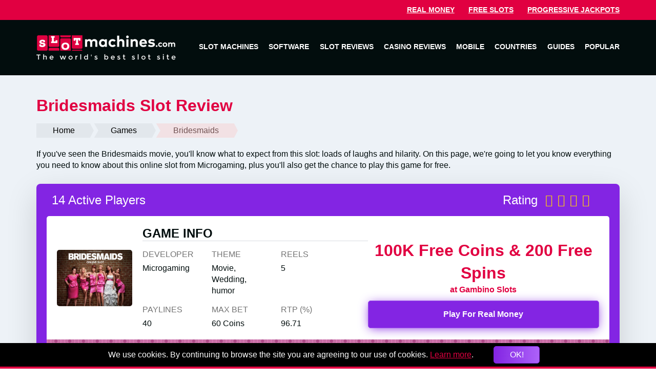

--- FILE ---
content_type: text/html; charset=UTF-8
request_url: https://www.slotmachines.com/games/bridesmaids/
body_size: 16458
content:
<!DOCTYPE html>
<html lang="en">

<head>
        <meta http-equiv="X-UA-Compatible" content="IE=edge">
    <meta charset="UTF-8">
    <meta name="viewport" content="width=device-width, initial-scale=1.0">
    <title>
        Bridesmaids Slot Review 2026 - Play FREE Online    </title>
    <link rel="stylesheet" href="/dist/css/main.css">
    <meta name="description" content="Online Review Of Bridesmaids Slot - Play Bridesmaids for FREE or real money at SlotMachines.com. See if you can win the jackpot worth 105,000 coins.">
    <link rel="shortcut icon" href="/img/favicon.ico">
</head>

    <body>
        <header class="header js-header">

            <div class="header__upper js-header-upper">

                <div class="container flex u-justify-end">

                    <div class="header__wrapper">
                        <a class="header__wrapper-item" href="/real-money/">Real Money</a>
                        <a class="header__wrapper-item" href="/free-slot-games/">Free Slots</a>
                        <a class="header__wrapper-item" href="/progressive-jackpot-slots/">Progressive Jackpots</a>
                    </div>

                </div>

            </div>

    <div class="header__lower js-header-lower">
        <div class="container">
            <div class="header__wrapper">

                <a href="/" class="header__logo">
                    <img src="/img/logo-header.png" alt="Slotmachines.com Logo">
                </a>

                <nav class="header__links js-header-links">
                    <ul class="header__list"><li class="header__list__item"><span class="header__list__link js-dropdown-parent">Slot Machines</span><ul class="header-dropdown js-dropdown-container"><li   class="header-dropdown__item "><a href="/slot-machine-history/"
                   class="header-dropdown__link">History of Slot Machines</a></li><li   class="header-dropdown__item "><a href="/penny-slots/"
                   class="header-dropdown__link">Penny Slots</a></li><li   class="header-dropdown__item "><a href="/fruit-machines/"
                   class="header-dropdown__link">Fruit Machine</a></li><li   class="header-dropdown__item "><a href="/multi-payline/"
                   class="header-dropdown__link">Multi Paylines</a></li><li   class="header-dropdown__item "><a href="/multi-spin/"
                   class="header-dropdown__link">Multi Spin</a></li><li   class="header-dropdown__item "><a href="/new-slots-games/"
                   class="header-dropdown__link">New Slot Games</a></li></ul></li><li class="header__list__item"><a href="/software/" class="header__list__link js-dropdown-parent">Software</a><ul class="header-dropdown js-dropdown-container"><li   class="header-dropdown__item "><a href="/software/aristocrat/"
                   class="header-dropdown__link">Aristocrat</a></li><li   class="header-dropdown__item "><a href="/software/bally/"
                   class="header-dropdown__link">Bally</a></li><li   class="header-dropdown__item "><a href="/software/igt/"
                   class="header-dropdown__link">IGT</a></li><li   class="header-dropdown__item "><a href="/software/betsoft/"
                   class="header-dropdown__link">Betsoft</a></li><li   class="header-dropdown__item "><a href="/software/merkur/"
                   class="header-dropdown__link">Merkur</a></li><li   class="header-dropdown__item "><a href="/software/microgaming/"
                   class="header-dropdown__link">Microgaming</a></li><li   class="header-dropdown__item "><a href="/software/netent/"
                   class="header-dropdown__link">Netent</a></li><li   class="header-dropdown__item "><a href="/software/novomatic/"
                   class="header-dropdown__link">Novomatic</a></li><li   class="header-dropdown__item "><a href="/software/playtech/"
                   class="header-dropdown__link">Playtech</a></li><li   class="header-dropdown__item "><a href="/software/real-time-gaming/"
                   class="header-dropdown__link">Real Time Gaming</a></li></ul></li><li class="header__list__item"><a href="/games/" class="header__list__link  js-no-dropdown">Slot Reviews</a></li><li class="header__list__item"><a href="/reviews/" class="header__list__link js-dropdown-parent">Casino Reviews</a><ul class="header-dropdown js-dropdown-container"><li   class="header-dropdown__item "><a href="/reviews/betway/"
                   class="header-dropdown__link">Betway</a></li><li   class="header-dropdown__item "><a href="/reviews/grosvenor/"
                   class="header-dropdown__link">Grosvenor</a></li><li   class="header-dropdown__item "><a href="/reviews/hippodrome/"
                   class="header-dropdown__link">Hippodrome</a></li><li   class="header-dropdown__item "><a href="/reviews/intercasino/"
                   class="header-dropdown__link">Intercasino</a></li><li   class="header-dropdown__item "><a href="/reviews/jackpot-city/"
                   class="header-dropdown__link">Jackpot City</a></li><li   class="header-dropdown__item "><a href="/reviews/royal-vegas/"
                   class="header-dropdown__link">Royal Vegas</a></li><li   class="header-dropdown__item "><a href="/reviews/ruby-fortune/"
                   class="header-dropdown__link">Ruby Fortune</a></li><li   class="header-dropdown__item "><a href="/reviews/spin-palace/"
                   class="header-dropdown__link">Spin Palace</a></li><li   class="header-dropdown__item "><a href="/reviews/yebo/"
                   class="header-dropdown__link">Yebo Casino</a></li><li   class="header-dropdown__item "><a href="/reviews/casino-las-vegas/"
                   class="header-dropdown__link">Casino Las Vegas</a></li><li   class="header-dropdown__item "><a href="/reviews/slots-magic/"
                   class="header-dropdown__link">Slots Magic</a></li></ul></li><li class="header__list__item"><a href="/mobile/" class="header__list__link js-dropdown-parent">Mobile</a><ul class="header-dropdown js-dropdown-container"><li   class="header-dropdown__item "><a href="/mobile/iphone/"
                   class="header-dropdown__link">iPhone</a></li><li   class="header-dropdown__item "><a href="/mobile/ipad/"
                   class="header-dropdown__link">iPad</a></li><li   class="header-dropdown__item "><a href="/mobile/android/"
                   class="header-dropdown__link">Android</a></li><li   class="header-dropdown__item "><a href="/mobile/windows/"
                   class="header-dropdown__link">Windows</a></li><li   class="header-dropdown__item "><a href="/mobile/blackberry/"
                   class="header-dropdown__link">Blackberry</a></li><li   class="header-dropdown__item "><a href="/mobile/tablet/"
                   class="header-dropdown__link">Tablet</a></li><li   class="header-dropdown__item "><a href="/mobile/slots-apps/"
                   class="header-dropdown__link">Apps</a></li></ul></li><li class="header__list__item"><a href="/countries/" class="header__list__link js-dropdown-parent">Countries</a><ul class="header-dropdown js-dropdown-container"><li   class="header-dropdown__item "><a href="/countries/uk/"
                   class="header-dropdown__link">UK</a></li><li   class="header-dropdown__item "><a href="/countries/us/"
                   class="header-dropdown__link">US</a></li><li   class="header-dropdown__item "><a href="/countries/canada/"
                   class="header-dropdown__link">Canada</a></li><li   class="header-dropdown__item "><a href="/countries/australia/"
                   class="header-dropdown__link">Australia</a></li><li   class="header-dropdown__item "><a href="/countries/new-zealand/"
                   class="header-dropdown__link">New Zealand</a></li><li   class="header-dropdown__item "><a href="/countries/south-africa/"
                   class="header-dropdown__link">South Africa</a></li></ul></li><li class="header__list__item"><span class="header__list__link js-dropdown-parent">Guides</span><ul class="header-dropdown js-dropdown-container"><li   class="header-dropdown__item "><a href="/tips/"
                   class="header-dropdown__link">Tips</a></li><li   class="header-dropdown__item "><a href="/bonus/guide/"
                   class="header-dropdown__link">Bonus Guide</a></li><li   class="header-dropdown__item "><a href="/banking/guide/"
                   class="header-dropdown__link">Deposit & Withdrawal Guide</a></li><li   class="header-dropdown__item "><a href="/casino-security/"
                   class="header-dropdown__link">Casino Security</a></li><li   class="header-dropdown__item "><a href="/online-or-offline/"
                   class="header-dropdown__link">Online vs Offline</a></li><li   class="header-dropdown__item "><a href="/bankroll-management/"
                   class="header-dropdown__link">Bankroll Management</a></li><li   class="header-dropdown__item "><a href="/mobile/guide/"
                   class="header-dropdown__link">Mobile Slots Guide</a></li><li   class="header-dropdown__item "><a href="/biggest-slot-wins/"
                   class="header-dropdown__link">Biggest Slot Wins</a></li><li   class="header-dropdown__item "><a href="/slot-machine-myths/"
                   class="header-dropdown__link">Slot Machine Myths</a></li><li   class="header-dropdown__item "><a href="/vegas-slots/"
                   class="header-dropdown__link">Vegas Slots</a></li></ul></li><li class="header__list__item"><span class="header__list__link js-dropdown-parent">Popular</span><ul class="header-dropdown js-dropdown-container"><li   class="header-dropdown__item "><a href="/bonus/"
                   class="header-dropdown__link">Bonus</a></li><li   class="header-dropdown__item "><a href="/new/"
                   class="header-dropdown__link">New Slots Sites</a></li><li   class="header-dropdown__item "><a href="/vip/"
                   class="header-dropdown__link">VIP</a></li><li   class="header-dropdown__item "><a href="/no-download/"
                   class="header-dropdown__link">No Download</a></li><li   class="header-dropdown__item "><a href="/real-money/"
                   class="header-dropdown__link">Real Money</a></li><li   class="header-dropdown__item "><a href="/fast-payout-casinos/"
                   class="header-dropdown__link">Fast Payout Casinos</a></li><li   class="header-dropdown__item "><a href="/no-deposit-casinos/"
                   class="header-dropdown__link">No Deposit Casinos</a></li><li   class="header-dropdown__item "><a href="/mac/"
                   class="header-dropdown__link">Mac</a></li><li   class="header-dropdown__item "><a href="/progressive-jackpot-slots/"
                   class="header-dropdown__link">Progressive Jackpots</a></li><li   class="header-dropdown__item "><a href="/free-slot-games/"
                   class="header-dropdown__link">Free Games</a></li><li   class="header-dropdown__item js-sub-sub-menu"><a href="/casino-games/"
                   class="header-dropdown__link">Casino Games</a><div class="js-sub-sub-container header-sub-sub">
                    <ul><li class="header-dropdown__item"><a href="/casino-games/roulette/" class="header-dropdown__link">Online Roulette</a></li><li class="header-dropdown__item"><a href="/casino-games/blackjack/" class="header-dropdown__link">Online Blackjack</a></li><li class="header-dropdown__item"><a href="/casino-games/baccarat/" class="header-dropdown__link">Online Baccarat</a></li></ul>
                    </div></li></ul></li></ul>
                    <button class="header__mob-back js-mob-back-sub icon icon-left-open" aria-hidden="true">
                    </button>
                </nav>

                <button class="header__mob-toggle js-mob-toggle">
                    <span></span>
                    <span></span>
                    <span></span>
                </button>
            </div>
        </div>
    </div>
</header>
<main class="review">
    <div class="container">

        <h1 class="review__page-title heading">Bridesmaids Slot Review</h1>


<div class="breadcrumbs" vocab="http://schema.org/" typeof="BreadcrumbList">
    <div class="breadcrumbs__row breadcrumbs__row-start breadcrumbs__row-vertical-align">

                <div property="itemListElement" typeof="ListItem" class="breadcrumbs__col breadcrumbs__col-padding">
            <a property="item" typeof="WebPage" href="//www.slotmachines.com" class="breadcrumbs__link">
                <span property="name">
                    Home</span>
                <meta property="position" content="2">
            </a>
        </div>
                <div property="itemListElement" typeof="ListItem" class="breadcrumbs__col breadcrumbs__col-padding">
            <a property="item" typeof="WebPage" href="//www.slotmachines.com/games/" class="breadcrumbs__link">
                <span property="name">
                    Games</span>
                <meta property="position" content="3">
            </a>
        </div>
                <div property="itemListElement" typeof="ListItem" class="breadcrumbs__col breadcrumbs__col-padding breadcrumbs--active">
                            <span property="name">
                    Bridesmaids                </span>
                            <meta property="position" content="4">
        </div>
            </div>
</div>
<p  >If you've seen the Bridesmaids movie, you'll know what to expect from this slot: loads of laughs and hilarity. On this page, we're going to let you know everything you need to know about this online slot from Microgaming, plus you'll also get the chance to play this game for free.</p>
<script>
    /*
     * Visual Games configuration
     */
    var visualConfiguration = {"jsMaps":{"gameTypeMap":{"all":"0","slots":"1","blackjack":"2","roulette":"3","videopoker":"4","tablegames":"8","arcade":"9","bingo":"10","keno":"11"},"feedbackOptions":[{"id":"1","value":"brokengame","icon":"<i class=\"fa fa-spinner\"><\/i>","label":"Game did not load","callback":"feedbackOtherInputRemove"},{"id":"2","value":"notlikegame","icon":"<i class=\"fa fa-thumbs-down\"><\/i>","label":"I did not like the game","callback":"feedbackOtherInputRemove"},{"id":"3","value":"georestricted","icon":"<i class=\"fa fa-globe\"><\/i>","label":"It is restricted in my country","callback":"feedbackOtherInputRemove"},{"id":"4","value":"other","icon":"<i class=\"fa fa-comment\"><\/i>","label":"Other (text feedback)","callback":"feedbackOtherInputShow"},{"id":"5","value":"givecompliment","icon":"","label":"","callback":""},{"id":"6","value":"reportbug","icon":"","label":"","callback":""},{"id":"7","value":"makesuggestion","icon":"","label":"","callback":""}],"orderByMap":{"newest":"1","az":"2","za":"3","highestRated":"4","mostPopular":"5"},"providerMap":{"all":"0","Microgaming":"1","NetEnt":"2","Playtech":"3","IGT":"4","QuickSpin":"5","Leander":"6","1x2 Gaming":"8","iSoftBet":"9","Play N Go":"10","Cryptologic":"13","Euro Games":"14","Aristocrat":"15","Next Gen Gaming":"16","Elk Studios":"17","Betsoft":"18","Rival":"19","Genesis":"20","WMS":"21","Merkur":"22","Novoline":"23","Bally Wulff":"25","Real Time Gaming":"27","Pragmatic":"28","Felt Gaming":"40","Multishot":"41","Barcrest":"42","Playson":"43","Join Games":"44","Pariplay":"45","Quickfire":"46","MrSlotty":"47","RTG":"48","2by2 Gaming":"49","Genii":"50","Endorphina":"51","Habanero":"52","Blueprint Gaming":"53","Bovada":"54","Yggdrasil":"56","Thunderkick":"60","Spinomenal":"61","Booming":"62","Tom Horn":"63","Green Tube":"64","2 By 2":"65","Probability Jones":"66","Magic Dreams":"67","Sigma Gaming":"68","Lightning Box":"69","Spieldev":"70","Storm Games":"71","Games Warehouse":"72","Sun Fox Games":"73","Gamomat":"75"}},"jsTemplates":{"ajaxTemplateElement":{"html":""},"flashElement":{"html":"\n<div id=\"visualFlashChecker\" class=\"visual-games-feedback\">\n\n    <div class=\"visual-games-feedback__header\">\n        <h3 class=\"color--inherit\">\n            Flash is not activated\n            <span class=\"js_smcomActionDismiss visual-games-feedback__close visual-games__exit\">X<\/span>\n        <\/h3>\n    <\/div>\n\n    <div class=\"visual-games-feedback__body\">\n\n        <div class=\"visual-games-feedback__image-container\">\n            <img\n    class=\"\"\n    src=\"\/img\/free-games\/icons\/flash-player.png\"     alt=\"Please Enable Flash player\"\n    title=\"Please Enable Flash player\"\n>        <\/div>\n\n        <p class=\"u-font-bold\">\n            Please activate Flash player in the browser settings.\n        <\/p>\n\n        <div class=\"visual-games-feedback__buttons\">\n            <div id=\"visualFlashCheckInstantPlay\" class=\"visual-games-feedback__button\">\n                <div class=\"btn btn--black\">\n                    Continue Anyway\n                <\/div>\n            <\/div>\n\n            <div id=\"visualFlashCheckEnableFlash\" class=\"visual-games-feedback__button\">\n                <div class=\"btn btn--brandSecondary\">\n                    Enable Flash\n                <\/div>\n            <\/div>\n        <\/div>\n    <\/div>\n<\/div>\n"},"feedbackElement":{"html":"\n<div id=\"js_smcomFeedbackElementScreen\" class=\"visual-games-feedback\">\n\n    <div class=\"visual-games-feedback__header\">\n        <h3 class=\"color--inherit u-font-size-inherit\">\n            Give feedback\n            <span class=\"js_smcomActionDismiss visual-games-feedback__close visual-games__exit\">X<\/span>\n        <\/h3>\n    <\/div>\n\n    <div class=\"visual-games-feedback__body\">\n        <div class=\"visual-games-feedback__selections\">\n                                    <div class=\"visualFeedbackWrapper visual-games-feedback__selection\">\n                            <a\n                                class=\"js_smcomFeedbackOption visual-games-feedback__selection-link color--inherit\"\n                                data-feedback-value=\"brokengame\"\n                                data-callback=\"feedbackOtherInputRemove\"\n                                >\n                                <div class=\"svg visual-games-feedback__icon\"><svg xmlns=\"http:\/\/www.w3.org\/2000\/svg\" viewBox=\"0 0 45.44 34.58\"><title>Game did not load<\/title><g id=\"Layer_2\" data-name=\"Layer 2\"><g id=\"Layer_1-2\" data-name=\"Layer 1\"><path class=\"cls-1\" d=\"M23.29,4.42A4.42,4.42,0,1,1,18.87,0,4.42,4.42,0,0,1,23.29,4.42Z\"\/><path d=\"M12,8.91a4,4,0,1,1-4-4A4,4,0,0,1,12,8.91Z\"\/><path d=\"M7.06,19.78a3.53,3.53,0,1,1-3.53-3.53h0A3.53,3.53,0,0,1,7.06,19.78Z\"\/><path d=\"M5.83,28.44a3.09,3.09,0,1,0,4.37,0,3.09,3.09,0,0,0-4.37,0Z\"\/><path d=\"M31.05,8.91a1.32,1.32,0,1,1-1.32-1.32A1.32,1.32,0,0,1,31.05,8.91Z\"\/><path d=\"M26.18,31.35l2.91,2.91a1,1,0,0,0,1.41,0l0,0,5.1-5.1,5.1,5.1a1,1,0,0,0,1.41,0l0,0,2.91-2.91a1,1,0,0,0,0-1.41l0,0L40,24.79l5.1-5.1a1,1,0,0,0,0-1.41l0,0-2.91-2.91a1,1,0,0,0-1.41,0l0,0-5.1,5.1-5.1-5.1a1,1,0,0,0-1.41,0l0,0-2.91,2.91a1,1,0,0,0,0,1.41l0,0,5.1,5.1-5.1,5.1a1,1,0,0,0,0,1.41Z\"\/><\/g><\/g><\/svg><\/div>Game did not load                            <\/a>\n                        <\/div>\n                                                <div class=\"visualFeedbackWrapper visual-games-feedback__selection\">\n                            <a\n                                class=\"js_smcomFeedbackOption visual-games-feedback__selection-link color--inherit\"\n                                data-feedback-value=\"notlikegame\"\n                                data-callback=\"feedbackOtherInputRemove\"\n                                >\n                                <div class=\"svg visual-games-feedback__icon\"><svg xmlns=\"http:\/\/www.w3.org\/2000\/svg\" viewBox=\"0 0 33.03 32.96\"><title>Bad game<\/title><g id=\"Layer_2\" data-name=\"Layer 2\"><g id=\"Layer_1-2\" data-name=\"Layer 1\"><path d=\"M8.51.76H0V23.55H8.51ZM3,19.51V17.6H4.9v1.91Z\"\/><path d=\"M31.49,15.61a3.45,3.45,0,0,0-.55-4.85l-.21-.15a3.46,3.46,0,0,0-.56-4.86L30,5.61A3.47,3.47,0,0,0,27.25,0h-8.6a15.24,15.24,0,0,0-5.34,1L10.44,2.07V20.7c3,3.25,5.72,6.29,6.21,7.09v3.8A1.39,1.39,0,0,0,18,33a5.74,5.74,0,0,0,5.73-5.73V25.52l-1-3.58h6.79a3.47,3.47,0,0,0,2-6.33Z\"\/><\/g><\/g><\/svg><\/div>I did not like the game                            <\/a>\n                        <\/div>\n                                                <div class=\"visualFeedbackWrapper visual-games-feedback__selection\">\n                            <a\n                                class=\"js_smcomFeedbackOption visual-games-feedback__selection-link color--inherit\"\n                                data-feedback-value=\"georestricted\"\n                                data-callback=\"feedbackOtherInputRemove\"\n                                >\n                                <div class=\"svg visual-games-feedback__icon\"><svg xmlns=\"http:\/\/www.w3.org\/2000\/svg\" viewBox=\"0 0 36 36\"><title>restricted game<\/title><g id=\"Layer_2\" data-name=\"Layer 2\"><g id=\"Layer_1-2\" data-name=\"Layer 1\"><path d=\"M18,0A18,18,0,1,0,36,18,18,18,0,0,0,18,0Zm0,32.35A14.34,14.34,0,0,1,6.65,9.21L26.77,29.33a14.29,14.29,0,0,1-8.77,3Zm11.35-5.58L9.23,6.65A14.34,14.34,0,0,1,29.35,26.77Z\"\/><path d=\"M18,29.09a11.06,11.06,0,0,0,3.93-.72L7.63,14.07A11.1,11.1,0,0,0,18,29.07Z\"\/><path d=\"M18,6.91a11.06,11.06,0,0,0-3.93.72l14.3,14.3A11.1,11.1,0,0,0,18,6.91Z\"\/><\/g><\/g><\/svg><\/div>It is restricted in my country                            <\/a>\n                        <\/div>\n                                                <div class=\"visualFeedbackWrapper visual-games-feedback__selection\">\n                            <a\n                                class=\"js_smcomFeedbackOption visual-games-feedback__selection-link color--inherit\"\n                                data-feedback-value=\"other\"\n                                data-callback=\"feedbackOtherInputShow\"\n                                >\n                                <div class=\"svg visual-games-feedback__icon\"><svg xmlns=\"http:\/\/www.w3.org\/2000\/svg\" viewBox=\"0 0 35.99 36\"><title>icon-4<\/title><g id=\"Layer_2\" data-name=\"Layer 2\"><g id=\"Layer_1-2\" data-name=\"Layer 1\"><path d=\"M18.33,0A17.7,17.7,0,0,0,3,26.49L0,35.21A.6.6,0,0,0,.6,36H.75l9.52-2.51A17.7,17.7,0,1,0,18.27,0Zm-8.1,20.4a2.4,2.4,0,1,1,2.4-2.4h0A2.4,2.4,0,0,1,10.23,20.4Zm7.8,0a2.4,2.4,0,1,1,2.4-2.4h0A2.4,2.4,0,0,1,18,20.4Zm7.8,0a2.4,2.4,0,1,1,2.4-2.4h0A2.4,2.4,0,0,1,25.83,20.4Z\"\/><\/g><\/g><\/svg><\/div>Other (text feedback)                            <\/a>\n                        <\/div>\n                                <\/div>\n\n        <div class=\"visual-games-feedback__buttons\">\n            <div class=\"js_smcomActionDismiss visual-games-feedback__button \">\n                <p class=\"color--primary u-underline\">\n                    Back to Game\n                <\/p>\n            <\/div>\n\n            <div class=\"js_smcomActionSubmit visual-games-feedback__button\">\n                <div class=\"btn btn--brandSecondary\">\n                    Send response\n                <\/div>\n            <\/div>\n        <\/div>\n    <\/div>\n<\/div>"},"feedbackResponse":{"html":"<div\n    id=\"js_smcomFeedbackResponse\"\n    class=\"feedbackElementContainer visual-games-feedback\"\n>\n    <div class=\"visual-games-feedback__body\">\n        <span class=\"js_smcomActionDismiss visual-games-feedback__close visual-games__exit\">X<\/span>\n\n        <div class=\"visual-games-feedback__image-container\">\n            <img\n    class=\"visual-games-feedback__image\"\n    src=\"\/img\/free-games\/icons\/thanks-star.png\"     alt=\"Rotate device\"\n    title=\"Rotate device\"\n>        <\/div>\n\n        <h4 class=\"visual-games-feedback__text\">Thanks for your feedback!<\/h4>\n\n        <div class=\"visual-games-feedback__button visual-games-feedback__button--centered\">\n            <div class=\"js_smcomActionDismiss btn btn--brandSecondary\">\n                Continue\n            <\/div>\n        <\/div>\n    <\/div>\n<\/div>"},"orientationNotice":{"html":"<div id=\"js_smcomOrientationNotification\" class=\"visual-games-feedback\">\n    <div class=\"visual-games-feedback__body\">\n        <span class=\"js_smcomActionDismiss visual-games-feedback__close visual-games__exit\">X<\/span>\n\n\n        <div class=\"visual-games-feedback__image-container\">\n            <div class=\"svg svg--fill-path visual-games-feedback__image\"><svg xmlns=\"http:\/\/www.w3.org\/2000\/svg\" viewBox=\"0 0 175.93 209.33\"><defs><style>.cls-1{fill:#020d0d;}.cls-2{fill:#e10041;}<\/style><\/defs><title>rotation<\/title><g id=\"Layer_2\" data-name=\"Layer 2\"><g id=\"Layer_1-2\" data-name=\"Layer 1\"><path class=\"cls-1\" d=\"M93.9,50.78c0,13.66.13,27.33-.08,41-.06,3.89,1,5.12,5,5.08,22.16-.18,44.32-.09,66.48-.07,8.06,0,10.58,2.43,10.59,10.28q0,28,0,56c0,7.35-2.88,10.37-10.22,10.48s-15,.17-22.46-.15c-6.3-.27-11.21,1.68-15.28,6.64a71,71,0,0,1-13.69,12.33,18.43,18.43,0,0,0-6.16,7c-1,2-3.77,3.92.1,6,.94.51.08,2.17-.45,3.18-.67,1.28-1.69.62-2.59.28-9.8-3.71-19.58-7.48-29.4-11.12-2.38-.88-1.83-2.26-1.13-3.9,2.34-5.51,4.48-11.11,7-16.52,1.33-2.82,1.11-3.9-2.22-3.79-4,.14-8,0-12,.07-7,.06-10.14-2.95-10.16-9.89,0-13.5-.11-27,.06-40.49,0-3.42-.83-4.85-4.43-4.53a60.64,60.64,0,0,1-10,0c-3.53-.28-4.61,2.16-3.37,4.21,3.23,5.35,1.21,11,1.81,16.41a28.47,28.47,0,0,1,0,5c-.1,1.49.68,3.54-2.13,3.57-3,0-2.44-2.12-2.47-3.84-.06-3.66-.15-7.34,0-11,.13-2.6-.77-3.51-3.4-3.45-6.66.15-13.33.15-20,0-2.58,0-3.57.8-3.46,3.44.17,4,0,8,.06,12,0,1.73-.36,2.83-2.45,2.85-2.26,0-2.42-1.35-2.25-2.93.72-7-1.54-14.15,1.18-21.08.39-1-.3-2.64-.88-3.78-8-15.86-7.21-31.48.59-47.22,2-3.94,3.69-7.52,8.33-8.38,3.21-.59,2.62-2.91,2.63-5,0-16.33,0-32.66,0-49C17.2,2.59,19.77,0,27.62,0Q55.36,0,83.1,0C91.27,0,93.88,2.64,93.9,10.79,93.93,24.12,93.91,37.45,93.9,50.78ZM23.57,78.45c-2.37,6.43-1.18,13.13-1,19.65.17,5.09-1.76,8.47-5.07,11.75-1.32,1.31-2.08,1.63-3.57.28s-1.16-2.36.12-3.6c1.79-1.75,3.23-3.57,3.17-6.45-.17-9.15,0-18.3-.08-27.45,0-1.21.59-3-1.17-3.4a3.12,3.12,0,0,0-3.41,1.64A137.59,137.59,0,0,0,3.53,97.63c-.12.57.33,1.26.54,1.9,2.39,7.43,4.82,14.85,7.16,22.3.61,2,1.5,3.11,3.82,3.05,5.49-.13,11,0,16.47,0,1.56,0,3.38,0,3.08-2.19-1-7.09,3.27-15.07-3.52-21.22-1.11-1-.66-2.51-.68-3.81-.08-5.82-.15-11.64-.13-17.47,0-2.31-.85-4-3.19-4.32-1.85-.25-3.76.05-3.62,2.74Zm123.08,89.7c8.57,1.57,8.69,1.49,8.69-6q0-26,0-52c0-8.66,0-8.69-8.68-8.69q-33.24,0-66.49,0c-2,0-4.46-.75-4.46,2.86,0,20.33-.08,40.66-.15,61,0,2.43.78,3.57,3.54,3.46,5.32-.21,10.66-.07,16,0,11,.14,20-7.28,30.77-8.18.61-.05,1.17-.62,1.76-.92,4.49-2.32,9.15-4.15,14.31-3.68,3.33.3,6.71.94,8.45,4.35C152.29,164.13,148.56,165.5,146.65,168.16ZM89.22,57.89c0-11.65,0-23.31,0-35,0-2.65-.22-4.34-3.66-4.32-20.14.13-40.29.09-60.43,0-2.27,0-3.32.66-3.31,3.1.06,15.65,0,31.3,0,46.94,0,1.93.17,2.81,2.75,2.53,6.9-.75,10.43,2.78,10.51,9.88,0,4,.23,8-.06,12-.28,3.8.81,5,4.89,5.14,15.3.43,30.47-2.42,45.76-1.44,3.08.2,3.54-1.36,3.53-3.94C89.17,81.19,89.22,69.54,89.22,57.89Zm56.33,105.32c-1.26-2.23-2.42-2.28-3.6-2.4-5.65-.56-10.31,2-14.94,4.67-1.53.9-2.82,2.42-4.91,2.09-8.55-1.35-14.62,1.67-17.58,10.07-.53,1.5-1.65,1.38-2.85,1.17s-1.94-.78-1.62-2c1-3.61-1.45-3.2-3.65-3.24-8.07-.16-8.06-.18-11.26,7.62-1.39,3.38-2.71,6.79-4.28,10.08-1.08,2.27-.41,3.24,1.81,4Q90.42,198,98,201.14c2.09.85,3.3.55,4.4-1.51,1.48-2.78,2.68-6.34,5.08-7.88,10.52-6.78,17.34-18,28.74-23.63.88-.43,2.31-1.17,2.3-1.74C138.47,161.47,141.57,162.06,145.54,163.21Zm15.68-24.75-1.08.51c0,8.81,0,17.61,0,26.42,0,1.24-.33,2.6,1.45,3.29,5.39,2.08,9.62-.67,9.63-6.48q0-27.2,0-54.4a13.36,13.36,0,0,0-.2-3.47c-1.17-4.27-4.8-2.52-7.52-2.83-1.63-.19-3.4-.22-3.39,2.36,0,9.19,0,18.39,0,28.57,1.24-1.38,1.63-1.87,2.09-2.31,1.54-1.47,3.46-3.69,5.37-2,1.63,1.43.2,3.51-1.53,5a2.39,2.39,0,0,0,.08,3.92c1.85,1.42,3,3.62,1.5,5-2,1.8-3.79-.56-5.35-1.93A7.62,7.62,0,0,1,161.22,138.46Zm-90-3.13h-.05c0-9.83-.08-19.66,0-29.49,0-3-.53-4.63-4.1-4.46-3.18.15-5.08.83-5.07,4.46q.1,29.24,0,58.48c0,4.08,2.51,4.4,5.62,4.52,3.48.14,3.58-1.94,3.56-4.52C71.15,154.66,71.19,145,71.19,135.34ZM55.51,13.89c9.81,0,19.62-.16,29.42.08,3.68.09,4.53-1.3,4.34-4.62C89,5.58,87,4.72,83.68,4.74c-14.63.1-29.25,0-43.88,0-4.32,0-8.65.15-13,0s-4.84,2.11-5,5.6c-.23,4.06,2.26,3.59,4.79,3.59C36.23,13.89,45.87,13.91,55.51,13.89Zm-2.88,88.94H46.37c-7.81,0-7.8,0-7,8,.13,1.32,0,2.94,1.84,3,4.83.09,9.66,0,14.49,0,1.3,0,1.55-1,1.56-2.11s.28-2.43-.73-3.28a1.9,1.9,0,0,0-2.72.2c-1.5,2-4,3.42-5.35,1.63-1.53-2,.78-4.13,2.6-5.65A21.48,21.48,0,0,0,52.64,102.83Z\"\/><path class=\"cls-2\" d=\"M103,28c18.29,3.49,33.13,13,43.72,29a60.67,60.67,0,0,1,7.92,17.15c.43,1.51,1.49,3.14-1.24,3.85-2.45.64-2.66-.76-3.24-2.49-7.93-23.39-23.85-37.86-48.2-42.77-1.69-.34-2.75-.7-2.59-2.77C99.59,27.67,101,27.85,103,28Z\"\/><path class=\"cls-2\" d=\"M153,90.56c-.64-.55-1.25-1-1.79-1.55-3.65-3.62-7.27-7.27-10.93-10.87-1.27-1.25-2.28-2.24-.46-4s2.79-.31,4,.76c3.16,2.83,5.7,8.27,9.35,8,3.16-.19,6-5.14,9-8,1.12-1,2-2.82,4-.83,1.78,1.79.77,2.8-.5,4.06-3.55,3.49-7,7-10.57,10.53C154.49,89.3,153.84,89.81,153,90.56Z\"\/><path class=\"cls-1\" d=\"M101.19,119.86a15.13,15.13,0,1,1-15,15.34A14.86,14.86,0,0,1,101.19,119.86Zm10.45,15.19a10.13,10.13,0,0,0-10.3-10.44A10.29,10.29,0,0,0,90.89,135a10.38,10.38,0,1,0,20.75.09Z\"\/><path class=\"cls-1\" d=\"M136.23,139.88c3.32,0,6.64,0,10,0,1.76,0,3.33,0,3.24,2.53-.08,2.22-1.47,2.23-3,2.23-7,0-13.93,0-20.9,0-1.81,0-3.27-.09-3.2-2.57.07-2.71,1.95-2.17,3.5-2.19C129.27,139.84,132.75,139.87,136.23,139.88Z\"\/><path class=\"cls-1\" d=\"M129.16,130c-1.83-1.17-6.65,2.34-6.52-2.45.1-4,4.49-1.49,6.9-2,1.74-.37,3.63,0,5.45,0,1.65,0,2.38.76,2.3,2.45-.07,1.5-.87,2-2.21,2Z\"\/><path class=\"cls-1\" d=\"M70.57,38.76A14.81,14.81,0,0,1,55.64,54.06,14.87,14.87,0,0,1,40.32,39.15a15.12,15.12,0,0,1,30.24-.38Zm-25.49.06A10.29,10.29,0,0,0,55.3,49.39a10.39,10.39,0,1,0,.29-20.78A10.14,10.14,0,0,0,45.08,38.82Z\"\/><path class=\"cls-1\" d=\"M50.53,73.38c0,3.66,0,7.32,0,11,0,1.67-.33,3-2.43,2.93C46.24,87.24,46,86,46,84.55q0-11,0-22c0-1.44.23-2.6,2.12-2.63,2.2,0,2.36,1.35,2.37,3Q50.53,68.14,50.53,73.38Z\"\/><path class=\"cls-1\" d=\"M65,67.69c0,1.65,0,3.3,0,4.95S64.33,75,62.67,75s-2.36-.73-2.34-2.38q.06-4.95,0-9.89c0-1.66.21-2.84,2.35-2.84s2.44,1.14,2.39,2.83,0,3.3,0,4.95Z\"\/><path class=\"cls-1\" d=\"M23.45,78.59a16.67,16.67,0,0,0,1.82.5c1.74.28,4.15-.73,4.08,2.59-.06,2.68-1.91,2.08-3.44,2.16C22.86,84,23,82,23.31,79.91c.06-.48.16-1,.25-1.45Z\"\/><\/g><\/g><\/svg><\/div>        <\/div>\n\n        <h4>Please rotate your device<\/h4>\n        <p>for the best gameplay<\/p>\n\n        <div class=\"visual-games-feedback__button visual-games-feedback__button--centered\">\n            <div class=\"js_smcomActionContinue\">\n                <div class=\" btn btn--brandSecondary\">\n                    Continue anyway\n                <\/div>\n            <\/div>\n        <\/div>\n    <\/div>\n<\/div>"},"mobileGameRating":{"html":"<div id=\"js_smcomMobileGameRating\" class=\"visual-games-feedback\">\n\n    <div class=\"visual-games-feedback__header\">\n        <h3 class=\"color--inherit\">\n            How did this game rate?\n            <span class=\"js_smcomActionDismiss visual-games-feedback__close visual-games__exit\">X<\/span>\n        <\/h3>\n    <\/div>\n\n    <div class=\"visual-games-feedback__body\">\n        <div class=\"js_smcomRatingContainer games-ratings\">\n            <ul class=\"js_smcomRating games-ratings__stars\">\n                <li class=\"icon icon-star games-ratings__star\"><\/li>\n                <li class=\"icon icon-star games-ratings__star\"><\/li>\n                <li class=\"icon icon-star games-ratings__star\"><\/li>\n                <li class=\"icon icon-star games-ratings__star\"><\/li>\n                <li class=\"icon icon-star games-ratings__star\"><\/li>\n            <\/ul>\n\n            <p class=\"js_smcomRatingMessage game-rating__response\"><\/p>\n        <\/div>\n\n        <div class=\"visual-games-feedback__buttons\">\n            <div class=\"visual-games-feedback__button--centered\">\n                <div id=\"js_smcomFancyContentFeedbackShow\" class=\"btn btn--brandSecondary\">\n                    Provide feedback\n                <\/div>\n            <\/div>\n        <\/div>\n    <\/div>\n<\/div>"}},"jsConfiguration":{"visualIds":{"LB_fancyContent":"js_smcomFancyContent","LB_fancyContentHeader":"js_smcomFancyContentHeader","LB_fancyContentFooter":"js_smcomFancyContentFooter","LB_fancyIFrameContainer":"js_smcomFancyContentContainer","LB_feedbackShow":"js_smcomFancyContentFeedbackShow","LB_socialButtons":"js_smcomSocialButtons","AF_instantPlay":"js_smcomFlashCheckInstantPlay","FE_otherFeedback":"js_smcomFeedbackOtherTrigger"},"visualClasses":{"LB_aspectRatio43":"aspectRatio43","LB_fancyBoxFullscreen":"js_smcomFullscreen","LB_btnCloseSelector":"js_smcomCloseButton","LB_btnCloseSelectorFullscreen":"js_smcomCloseButtonFullscreen","LB_btnResizeSelector":"js_smcomResizeButton","LB_btnResizeSelectorFullscreen":"js_smcomResizeFullscreen","LB_hiddenElement":"js_smcomHiddenElement","FE_options":"js_smcomFeedbackOption","AF_reduce":"js_smcomFlashReduce","ActionTriggerContinue":"js_smcomActionContinue","ActionTriggerDismiss":"js_smcomActionDismiss","ActionTriggerSubmit":"js_smcomActionSubmit"},"configurationSelectors":[{"name":"modalElement","identifier":"smcomModalScreen","selector":"#smcomModalScreen"},{"name":"visualGamesLoader","identifier":"smcomGamesLoader","selector":".smcomGamesLoader"},{"name":"sortFilterActionsContainer","identifier":"js_smcomFilterActionsContainer","selector":".js_smcomFilterActionsContainer"},{"name":"sortFilterActionElement","identifier":"js_smcomSortFilterActionElement","selector":".js_smcomSortFilterActionElement"},{"name":"typeFilterActionsContainer","identifier":"js_smcomTypeFilterActionsContainer","selector":".js_smcomTypeFilterActionsContainer"},{"name":"typeFilterActionElement","identifier":"js_smcomTypeFilterActionElement","selector":".js_smcomTypeFilterActionElement"},{"name":"actionElementText","identifier":"js_smcomActionElementText","selector":".js_smcomActionElementText"},{"name":"providerFilterParent","identifier":"js_smcomProviderFilterParent","selector":".js_smcomProviderFilterParent"},{"name":"providerFilterActionElement","identifier":"js_smcomProviderFilterActionElement","selector":".js_smcomProviderFilterActionElement"},{"name":"searchActionContainer","identifier":"js_smcomSearchActionContainer","selector":".js_smcomSearchActionContainer"},{"name":"searchActionElement","identifier":"js_smcomSearchActionElement","selector":".js_smcomSearchActionElement"},{"name":"searchInput","identifier":"","selector":"input"},{"name":"mainGameContainer","identifier":"js_smcomMainGameContainer","selector":".js_smcomMainGameContainer","children":[]},{"name":"individualGameContainer","identifier":"js_smcomIndividualGameContainer","selector":".js_smcomIndividualGameContainer"},{"name":"filterViewActionElement","identifier":"js_smcomFilterViewActionElement","selector":".js_smcomFilterViewActionElement"},{"name":"gridViewActionElement","identifier":"js_smcomGridViewActionElement","selector":".js_smcomGridViewActionElement"},{"name":"listViewActionElement","identifier":"js_smcomListViewActionElement","selector":".js_smcomListViewActionElement"},{"name":"filterToggleViewWrapContainer","identifier":"js_smcomFilterToggleViewWrapContainer","selector":".js_smcomFilterToggleViewWrapContainer"},{"name":"sortInformationAndResetActionsContainer","identifier":"js_smcomSortInformationAndResetActionsContainer","selector":".js_smcomSortInformationAndResetActionsContainer"},{"name":"resetAllSortInformationActionElement","identifier":"js_smcomResetAll","selector":".js_smcomResetAll"},{"name":"resetSingleSortInformationActionElement","identifier":"js_smcomResetSingleSortInformationActionElement","selector":".js_smcomResetSingleSortInformationActionElement:not(.js_smcomResetAll)"},{"name":"sortInformationTextString","identifier":"js_smcomSortInformationTextString","selector":".js_smcomSortInformationTextString"},{"name":"providerFilterLogosParent","identifier":"freeLibGamesProviders","selector":".freeLibGamesProviders ul"},{"name":"providerShowMoreButton","identifier":"","selector":""},{"name":"libraryGamesPaginationRow","identifier":"js_smcomLibraryGamesPaginationRow","selector":".js_smcomLibraryGamesPaginationRow"},{"name":"libraryGamesPaginationCenter","identifier":"js_smcomLibraryGamesPaginationCenter","selector":".js_smcomLibraryGamesPaginationCenter"},{"name":"prevButton","identifier":"js_smcomPrevBtn","selector":".js_smcomPrevBtn"},{"name":"nextButton","identifier":"js_smcomNextBtn","selector":".js_smcomNextBtn"},{"name":"nextPageSetButton","identifier":"js_smcomNextPageSetButton","selector":".js_smcomNextPageSetButton"},{"name":"prevPageSetButton","identifier":"js_smcomPrevPageSetButton","selector":".js_smcomPrevPageSetButton"},{"name":"gameCountPlaceholder","identifier":"","selector":".js_smcomGameCount"},{"name":"gameRatingActionContainer","identifier":"","selector":".js_smcomRatingContainer"},{"name":"gameRatingActionElement","identifier":"","selector":".js_smcomRating"},{"name":"gameRatingCallToAction","identifier":"","selector":".js_smcomRatingCallToAction"},{"name":"gameRatingResponsePlaceholder","identifier":"","selector":".js_smcomRatingMessage"}],"configurationSelectorsDependent":[{"name":"visualOrientationNotification","identifier":"js_smcomOrientationNotification","selector":"#js_smcomOrientationNotification"},{"name":"feedbackElement","identifier":"js_smcomFeedbackElementScreen","selector":"#js_smcomFeedbackElementScreen"},{"name":"feedbackResponse","identifier":"js_smcomFeedbackResponse","selector":"#js_smcomFeedbackResponse"},{"name":"mobileGameRating","identifier":"js_smcomMobileGameRating","selector":"#js_smcomMobileGameRating"}],"templatesToProcess":{"flashElement":{"ids":[]},"feedbackElement":{"ids":[],"classes":["js_smcomFeedbackOption","js_smcomActionDismiss","js_smcomActionSubmit"]},"feedbackResponse":{"classes":[]},"orientationNotice":{"ids":[]},"mobileGameRating":{"ids":[]}}}};
    // visualConfiguration.debug = true;
    // visualConfiguration.initFlash = true;

    visualConfiguration.jsPreExecution = function(){

        this.iconLightboxExpand = 'resize';
    };

    visualConfiguration.jsPostExecution = function(){

        var visualGames = this;

        var eventPrefix = visualGames.eventPrefix;
        var loadEvent = visualGames.eventNames.afterRequestGameLoad;

        // if this is the mobile version we don't need to run this code
        if (!visualGames.isMobile) {

            window.addEventListener('VisualGames.afterRequestGameLoad', function () {

                var modal = visualGames.getResourceElement('modalElement')[0];

                var btn = modal.getElementsByClassName('js_gamesPartnerBtn')[0];
                var partnerLogo = modal.getElementsByClassName('js_gamesPartnerLogo')[0];
                var partnerBonus = modal.getElementsByClassName('js_gamesPartnerBonus')[0];

                // if regulated we want to change the button text
                if (false) {
                    btn.innerText = 'Play Now';
                }

                btn.href = '/play/gambino-slots.php';
                partnerLogo.src = '/img/casinos/gambino-slots/logo.png';
                partnerBonus.innerHTML = '<span class="u-font-bold">Bonus:</span> ';



            });
        }

    };

    /*
     * LazyLoading configuration
     */
     var LazyLoadingConfiguration = {
         debug: false,
         fallback : '/img/free-games/optimised/../icons/placeholder.png',
         tolerance : 100,
         // selector : '.lazyLoader ',
         // selectorEvent : '.js_lazyLoadEvent'
     };

</script>


<div class="play_game">
    <div class="play_game__header">
        <span class="play_game__players">14 Active Players</span>
        <div class="play_game__rating">
            <span>Rating</span>
            <div class="inline-flex"><div><div class="star-ratings" style="max-width:84%"><i class="icon icon-star star-ratings__icon" aria-hidden="true"></i><i class="icon icon-star star-ratings__icon" aria-hidden="true"></i><i class="icon icon-star star-ratings__icon" aria-hidden="true"></i><i class="icon icon-star star-ratings__icon" aria-hidden="true"></i><i class="icon icon-star star-ratings__icon" aria-hidden="true"></i><span class="visuallyhidden">Rating 84%</span></div></div></div>        </div>
    </div>

    <div class="play_game__info">
        <div class="play_game__image">
            <img
                src="/img/games/microgaming/bridesmaids/logo.png"
                alt="Bridesmaids Logo"
                title="Bridesmaids Logo"
            />
        </div>
        <div class="play_game__content">

            <h2 class="play_game__title heading">Game Info</h2>
            <div class="play_game__option">
                <p class="play_game__option__heading">Developer</p>
                <p class="play_game__option__value">Microgaming</p>
            </div>
            <div class="play_game__option">
                <p class="play_game__option__heading">Theme</p>
                <p class="play_game__option__value">Movie, Wedding, humor</p>
            </div>
            <div class="play_game__option">
                <p class="play_game__option__heading">Reels</p>
                <p class="play_game__option__value">5</p>
            </div>

                                <div class="play_game__option">
                        <p class="play_game__option__heading">Paylines</p>
                        <p class="play_game__option__value">40</p>
                    </div>
                    
            <div class="play_game__option">
                <p class="play_game__option__heading">Max Bet</p>
                <p class="play_game__option__value">60 Coins</p>
            </div>

            <div class="play_game__option">
                <p class="play_game__option__heading">RTP (%)</p>
                <p class="play_game__option__value">96.71</p>
            </div>
        </div>
        <div>
            <div class="play_game__bonus">
                <p class="play_game__bonus__amount">100K Free Coins & 200 Free Spins</p>
                <p class="play_game__bonus__casino">at Gambino Slots</p>
            </div>

            <a href="/play/gambino-slots.php" target="_blank" rel="nofollow noopener noreferrer" class=" btn btn--brandSecondary">Play For Real Money</a>        </div>
    </div>
                    <div class="play_game__screenshot">
                    <img
    class=" lazy-img"
    src="/img/lazy-3x2.png" data-src="/img/games/microgaming/bridesmaids/gameplay-lg.png" srcset="/img/games/microgaming/bridesmaids/gameplay-lg.png 1024w,/img/games/microgaming/bridesmaids/gameplay.png 480w,"sizes="(min-width: 768px),(max-width: 767px),"    alt="Bridesmaids Gameplay"
    title="Bridesmaids Gameplay"
>                </div>
                </div>
        <div class="review__row">
            <div class="col-xs">

                
<div class="our-verdict">
    <div class="our-verdict__header">

        <h3 >Our Verdict</h3>    </div>
    <div class="our-verdict__content">

        <p>You could be laughing all the way to the bank when you play this hilarious and exciting slot from Microgaming.</p>
        <div class="our-verdict__lists">
            <div class="our-verdict__list">

                <h6 ><i class="icon icon-heart our-verdict__list__icon our-verdict__list__icon--purple"></i>What we like</h6>
<ul class="list list--tick">
    <li>Hilarious clips</li><li>Stacked symbols</li><li>Four bonus features</li><li>Massive jackpot</li></ul>            </div>

            <div class="our-verdict__list">
                <h6 ><i class="icon icon-thumbs-down-alt our-verdict__list__icon our-verdict__list__icon--red"></i>What Can Improve?</h6>
<ul class="list list--cross">
    <li>Not all unique symbols</li><li>Look of the game is quite basic</li></ul>            </div>
        </div>

        
<div class="bonus-component bonus-component--alt">
    <p class="bonus-component__text" >100K Free Coins & 200 Free Spins Bonus with</p><img
    class="bonus-component__logo lazy-img"
    src="/img/lazy-3x2.png" data-src="/img/casinos/gambino-slots/logo.png"     alt="Gambino Slots Logo"
    title="Gambino Slots Logo"
><a href="/play/gambino-slots.php" target="_blank" rel="nofollow noopener noreferrer" class=" btn btn--brandSecondary">Play For Real Money</a></div>
    </div>
</div>
<h2 >About Bridesmaids</h2><p  >Bridesmaids is a hilarious movie starring some of the biggest actresses in Hollywood, so it's no surprise to find that there's also a slot based on the film. You'll find movie clips being played throughout your time at this game, plus you should also find some big prizes spinning into view, especially if you manage to activate one of the bonus features!</p><p  >Some of the best aspects of this game include:</p><blockquote class="blockquote">
    <div class="blockquote__inner">
        <p class="blockquote__content">
            <i class="icon icon-quote-left blockquote__quotation" aria-hidden="true"></i>
            Get ready for plenty of laughs, as well as some nice wins, when you play the Bridesmaids slot.            <i class="icon icon-quote-right blockquote__quotation blockquote__quotation--lower" aria-hidden="true"></i>
        </p>
        <div class="inline-flex"><div><div class="star-ratings" style="max-width:84%"><i class="icon icon-star star-ratings__icon" aria-hidden="true"></i><i class="icon icon-star star-ratings__icon" aria-hidden="true"></i><i class="icon icon-star star-ratings__icon" aria-hidden="true"></i><i class="icon icon-star star-ratings__icon" aria-hidden="true"></i><i class="icon icon-star star-ratings__icon" aria-hidden="true"></i><span class="visuallyhidden">Rating 84%</span></div></div></div><cite class="blockquote__citation">- Claire Fraser, Senior Editor</cite>    </div>
</blockquote>


<ul class="list list--tick">
    <li>Four different bonus features to activate</li><li>Jackpot worth a staggering 105,000 coins</li><li>Many hilarious clips from the movie</li><li>Stacked symbols lead to more winning opportunities</li></ul><p  >This is a slot with five reels, as is normal with online slot games, as well as three rows. You'll find 40 different paylines spread across the reels, and you can see how these paylines are arranged by looking at the paytable. There's no need to decide how many paylines to play, as they are fixed, meaning that all 40 must be played on every spin of the reels.</p><p  >Choosing how much to bet is incredibly easy, as you just need to click on the buttons either side of the "Bet" section. The minimum bet amount is 0.40 coins, which might be a little too much for really low stakes players, while the maximum bet amount is 60 coins. The more you bet, the more money you could win, but it's important to only ever bet as much as you can afford to lose.</p>            </div>
            <div class="col-xs-12 col-md-4">
                <div class="review__screenshots">
                    
<div class="js-screenshots-slider slider-component swiper-container">
    <div class="swiper-wrapper swiper-wrapper--wrap-md">
                    <img
                src="/img/games/microgaming/bridesmaids/screenshots/screenshot-1.jpg"
                alt="Bridesmaids screenshot"
                title="Bridesmaids screenshot"
                class="swiper-slide"
            />
                    <img
                src="/img/games/microgaming/bridesmaids/screenshots/screenshot-2.jpg"
                alt="Bridesmaids screenshot"
                title="Bridesmaids screenshot"
                class="swiper-slide"
            />
                    <img
                src="/img/games/microgaming/bridesmaids/screenshots/screenshot-3.jpg"
                alt="Bridesmaids screenshot"
                title="Bridesmaids screenshot"
                class="swiper-slide"
            />
                    <img
                src="/img/games/microgaming/bridesmaids/screenshots/screenshot-4.jpg"
                alt="Bridesmaids screenshot"
                title="Bridesmaids screenshot"
                class="swiper-slide"
            />
            </div>
</div>
                </div>
            </div>
        </div>
    </div>


    <section class="content-block content-block--pattern">
        <div class="container">

            <h2 >Where To Play Bridesmaids</h2><p  >Looking for a fantastic online casino offering the Bridesmaids online slot machine? Well, look no further, as you can find the <a href="/software/microgaming/">top Microgaming casinos</a> listed below. Just look through the list and read the reviews of the sites that stand out to you. You'll then be playing Bridesmaids in no time!</p>
<div class="toplist" id="toplist">
    <div class="row toplist-container">
        <div class="col-xs-12 col-md-3 toplist__label">
                            <div class="toplist__item__row">
                    <i class="icon icon-bonus toplist__icon"></i>
                    <p>Bonus</p>
                </div>
                        <div class="toplist__item__row">
                <i class="icon icon-payout-speed toplist__icon"></i>
                <p>Payout Speed</p>
            </div>
            <div class="toplist__item__row">
                <i class="icon icon-payout-percent toplist__icon"></i>
                <p>Payout Percentage</p>
            </div>
            <div class="toplist__item__row toplist__item__row--noborder">
                <i class="icon icon-deposit-options toplist__icon"></i>
                <p>Deposit Option</p>
            </div>
        </div>
                        <div class="col-xs-12 col-sm-4 col-md-3 toplist__item toplist__item--1 toplist__item--highlight">

                    <svg class="toplist__rank" xmlns="http://www.w3.org/2000/svg" width="151" height="152"><defs><filter id="a1"><feOffset dy="4" in="SourceAlpha"/><feGaussianBlur result="blurOut"/><feFlood flood-color="#FFF" result="floodOut"/><feComposite in="floodOut" in2="blurOut" operator="out" result="compOut"/><feComposite in="compOut" in2="SourceAlpha" operator="in"/><feComponentTransfer><feFuncA slope=".3" type="linear"/></feComponentTransfer><feBlend in2="SourceGraphic"/></filter><linearGradient id="b1" x1="52.992%" x2="0%" y1="84.805%" y2="0%"><stop offset="0%" stop-color="#F5B533"/><stop offset="100%" stop-color="#FFE44D"/></linearGradient></defs><path fill-rule="evenodd" d="M3.012 147.992V18.079c0-8.329 6.753-15.086 15.084-15.086H148L3.012 147.992z" filter="url(#a1)"/><path fill="url(#b1)" d="M3.012 147.992V18.079c0-8.329 6.753-15.086 15.084-15.086H148L3.012 147.992z"/><span class="toplist__rank__num toplist__rank__num--1">1</span></svg>
                    <div class="toplist__item__header">
                        <div class="toplist__ranking">
                                                            <p class="toplist__ranking__text">top casino</p>
                                                        </div>
                    </div>

                    <div class="toplist__item__accordion">
                        <div class="toplist__item__rank">1</div>
                        <img src="/img/casinos/gambino-slots/logo.png" alt="Gambino Slots Logo" class="toplist__item__logo">
                        <div class="toplist__item__rating">
                            <strong>Rating</strong>
                            8                        </div>
                        <div class="toplist__item__arrow">
                            <i class="icon icon-down-open"></i>
                        </div>
                    </div>

                    <div class="toplist__item__body">
                        <a
                            class="toplist__link"
                            href="/play/gambino-slots.php"
                            target="_blank"
                            rel="nofollow noopener noreferrer"
                        >
                            <div class="toplist__logo">
                                <img src="/img/casinos/gambino-slots/logo.png" alt="Gambino Slots Logo" class="toplist__logo__image">
                            </div>

                            <div class="toplist__stars">
                                <div class="inline-flex"><div><div class="star-ratings" style="max-width:80%"><i class="icon icon-star star-ratings__icon" aria-hidden="true"></i><i class="icon icon-star star-ratings__icon" aria-hidden="true"></i><i class="icon icon-star star-ratings__icon" aria-hidden="true"></i><i class="icon icon-star star-ratings__icon" aria-hidden="true"></i><i class="icon icon-star star-ratings__icon" aria-hidden="true"></i><span class="visuallyhidden">Rating 80%</span></div></div></div>                            </div>
                                                            <div class="toplist__item__row">
                                    <p class="toplist__item__label"><i class="icon icon-bonus toplist__icon"></i>Bonus</p>
                                    <p class="toplist__item__value">100K Free Coins & 200 Free Spins</p>
                                </div>
                                                        <div class="toplist__item__row">
                                <p class="toplist__item__label"><span class="toplist__text--long-word"><i class="icon icon-payout-speed toplist__icon"></i>Payout Speed</span></p>
                                <p class="toplist__item__value">N/A</p>
                            </div>

                            <div class="toplist__item__row">
                                <p class="toplist__item__label"><i class="icon icon-payout-percent toplist__icon"></i>Payout Percentage</p>
                                <p class="toplist__item__value">N/A</p>
                            </div>

                            <div class="toplist__item__row toplist__item__row--noborder">
                                <p class="toplist__item__label"><i class="icon icon-deposit-options toplist__icon"></i>Deposit Option</p>
                                <div class="toplist__deposit-icons">
                                                                                        <div class="toplist__deposit-icons__icon">
                                                        <img
                                                            src="/img/logos/banking/visa.svg"
                                                            alt="Visa Logo">
                                                    </div>
                                                                                                        <div class="toplist__deposit-icons__icon">
                                                        <img
                                                            src="/img/logos/banking/mastercard.svg"
                                                            alt="MasterCard Logo">
                                                    </div>
                                                                                                        <div class="toplist__deposit-icons__icon">
                                                        <img
                                                            src="/img/logos/banking/maestro.svg"
                                                            alt="Maestro Logo">
                                                    </div>
                                                                                    </div>
                            </div>

                            <div class="toplist__item__button">
                                <button class="btn btn--white">Visit Casino</button>
                            </div>
                        </a>

                                                    <a
                                class="toplist__review-link"
                                href="/reviews/gambino-slots/"
                            >
                                <i class="icon icon-read-review"></i>
                                Read Reviews
                            </a>
                                            </div>

                </div>

                                <div class="col-xs-12 col-sm-4 col-md-3 toplist__item toplist__item--2 ">

                    <svg class="toplist__rank" xmlns="http://www.w3.org/2000/svg" width="141" height="142"><defs><filter id="a2"><feOffset dy="4" in="SourceAlpha"/><feGaussianBlur result="blurOut"/><feFlood flood-color="#FFF" result="floodOut"/><feComposite in="floodOut" in2="blurOut" operator="out" result="compOut"/><feComposite in="compOut" in2="SourceAlpha" operator="in"/><feComponentTransfer><feFuncA slope=".3" type="linear"/></feComponentTransfer><feBlend in2="SourceGraphic"/></filter><linearGradient id="b2" x1="52.992%" x2="0%" y1="84.805%" y2="0%"><stop offset="0%" stop-color="#C4912A"/><stop offset="100%" stop-color="#FFD57F"/></linearGradient></defs><path fill-rule="evenodd" d="M3.012 137.997V18.084c0-8.332 6.753-15.085 15.084-15.085H138L3.012 137.997z" filter="url(#a2)"/><path fill="url(#b2)" d="M3.012 137.997V18.084c0-8.332 6.753-15.085 15.084-15.085H138L3.012 137.997z"/><span class="toplist__rank__num">2</span></svg>
                    <div class="toplist__item__header">
                        <div class="toplist__ranking">
                                                    </div>
                    </div>

                    <div class="toplist__item__accordion">
                        <div class="toplist__item__rank">2</div>
                        <img src="/img/casinos/huuuge/logo.png" alt="Huuuge Casino Logo" class="toplist__item__logo">
                        <div class="toplist__item__rating">
                            <strong>Rating</strong>
                            8                        </div>
                        <div class="toplist__item__arrow">
                            <i class="icon icon-down-open"></i>
                        </div>
                    </div>

                    <div class="toplist__item__body">
                        <a
                            class="toplist__link"
                            href="/play/huuuge.php"
                            target="_blank"
                            rel="nofollow noopener noreferrer"
                        >
                            <div class="toplist__logo">
                                <img src="/img/casinos/huuuge/logo.png" alt="Huuuge Casino Logo" class="toplist__logo__image">
                            </div>

                            <div class="toplist__stars">
                                <div class="inline-flex"><div><div class="star-ratings" style="max-width:80%"><i class="icon icon-star star-ratings__icon" aria-hidden="true"></i><i class="icon icon-star star-ratings__icon" aria-hidden="true"></i><i class="icon icon-star star-ratings__icon" aria-hidden="true"></i><i class="icon icon-star star-ratings__icon" aria-hidden="true"></i><i class="icon icon-star star-ratings__icon" aria-hidden="true"></i><span class="visuallyhidden">Rating 80%</span></div></div></div>                            </div>
                                                            <div class="toplist__item__row">
                                    <p class="toplist__item__label"><i class="icon icon-bonus toplist__icon"></i>Bonus</p>
                                    <p class="toplist__item__value">10,000,000 coins</p>
                                </div>
                                                        <div class="toplist__item__row">
                                <p class="toplist__item__label"><span class="toplist__text--long-word"><i class="icon icon-payout-speed toplist__icon"></i>Payout Speed</span></p>
                                <p class="toplist__item__value">N/A</p>
                            </div>

                            <div class="toplist__item__row">
                                <p class="toplist__item__label"><i class="icon icon-payout-percent toplist__icon"></i>Payout Percentage</p>
                                <p class="toplist__item__value">N/A</p>
                            </div>

                            <div class="toplist__item__row toplist__item__row--noborder">
                                <p class="toplist__item__label"><i class="icon icon-deposit-options toplist__icon"></i>Deposit Option</p>
                                <div class="toplist__deposit-icons">
                                                                                        <div class="toplist__deposit-icons__icon">
                                                        <img
                                                            src="/img/logos/banking/visa.svg"
                                                            alt="Visa Logo">
                                                    </div>
                                                                                                        <div class="toplist__deposit-icons__icon">
                                                        <img
                                                            src="/img/logos/banking/mastercard.svg"
                                                            alt="MasterCard Logo">
                                                    </div>
                                                                                                        <div class="toplist__deposit-icons__icon">
                                                        <img
                                                            src="/img/logos/banking/maestro.svg"
                                                            alt="Maestro Logo">
                                                    </div>
                                                                                    </div>
                            </div>

                            <div class="toplist__item__button">
                                <button class="btn btn--brandPrimary">Visit Casino</button>
                            </div>
                        </a>

                                            </div>

                </div>

                                <div class="col-xs-12 col-sm-4 col-md-3 toplist__item toplist__item--3 ">

                    <svg class="toplist__rank toplist__rank--right" xmlns="http://www.w3.org/2000/svg" width="131" height="132"><defs><filter id="a3"><feOffset dy="4" in="SourceAlpha"/><feGaussianBlur result="blurOut"/><feFlood flood-color="#FFF" result="floodOut"/><feComposite in="floodOut" in2="blurOut" operator="out" result="compOut"/><feComposite in="compOut" in2="SourceAlpha" operator="in"/><feComponentTransfer><feFuncA slope=".3" type="linear"/></feComponentTransfer><feBlend in2="SourceGraphic"/></filter><linearGradient id="b3" x1="52.992%" x2="0%" y1="84.805%" y2="0%"><stop offset="0%" stop-color="#C4912A"/><stop offset="100%" stop-color="#FFD57F"/></linearGradient></defs><path fill-rule="evenodd" d="M127.988 127.997V18.084c0-8.332-6.753-15.085-15.084-15.085H3l124.988 124.998z" filter="url(#a3)"/><path fill="url(#b3)" d="M127.988 127.997V18.084c0-8.332-6.753-15.085-15.084-15.085H3l124.988 124.998z"/><span class="toplist__rank__num toplist__rank__num--3">3</span></svg>
                    <div class="toplist__item__header">
                        <div class="toplist__ranking">
                                                    </div>
                    </div>

                    <div class="toplist__item__accordion">
                        <div class="toplist__item__rank">3</div>
                        <img src="/img/casinos/vera-vegas/logo.png" alt="Vera Vegas Logo" class="toplist__item__logo">
                        <div class="toplist__item__rating">
                            <strong>Rating</strong>
                            8                        </div>
                        <div class="toplist__item__arrow">
                            <i class="icon icon-down-open"></i>
                        </div>
                    </div>

                    <div class="toplist__item__body">
                        <a
                            class="toplist__link"
                            href="/play/veravegas.php"
                            target="_blank"
                            rel="nofollow noopener noreferrer"
                        >
                            <div class="toplist__logo">
                                <img src="/img/casinos/vera-vegas/logo.png" alt="Vera Vegas Logo" class="toplist__logo__image">
                            </div>

                            <div class="toplist__stars">
                                <div class="inline-flex"><div><div class="star-ratings" style="max-width:80%"><i class="icon icon-star star-ratings__icon" aria-hidden="true"></i><i class="icon icon-star star-ratings__icon" aria-hidden="true"></i><i class="icon icon-star star-ratings__icon" aria-hidden="true"></i><i class="icon icon-star star-ratings__icon" aria-hidden="true"></i><i class="icon icon-star star-ratings__icon" aria-hidden="true"></i><span class="visuallyhidden">Rating 80%</span></div></div></div>                            </div>
                                                            <div class="toplist__item__row">
                                    <p class="toplist__item__label"><i class="icon icon-bonus toplist__icon"></i>Bonus</p>
                                    <p class="toplist__item__value">Free coins</p>
                                </div>
                                                        <div class="toplist__item__row">
                                <p class="toplist__item__label"><span class="toplist__text--long-word"><i class="icon icon-payout-speed toplist__icon"></i>Payout Speed</span></p>
                                <p class="toplist__item__value">N/A</p>
                            </div>

                            <div class="toplist__item__row">
                                <p class="toplist__item__label"><i class="icon icon-payout-percent toplist__icon"></i>Payout Percentage</p>
                                <p class="toplist__item__value">N/A</p>
                            </div>

                            <div class="toplist__item__row toplist__item__row--noborder">
                                <p class="toplist__item__label"><i class="icon icon-deposit-options toplist__icon"></i>Deposit Option</p>
                                <div class="toplist__deposit-icons">
                                                                                        <div class="toplist__deposit-icons__icon">
                                                        <img
                                                            src="/img/logos/banking/visa.svg"
                                                            alt="Visa Logo">
                                                    </div>
                                                                                                        <div class="toplist__deposit-icons__icon">
                                                        <img
                                                            src="/img/logos/banking/mastercard.svg"
                                                            alt="MasterCard Logo">
                                                    </div>
                                                                                                        <div class="toplist__deposit-icons__icon">
                                                        <img
                                                            src="/img/logos/banking/maestro.svg"
                                                            alt="Maestro Logo">
                                                    </div>
                                                                                    </div>
                            </div>

                            <div class="toplist__item__button">
                                <button class="btn btn--brandPrimary">Visit Casino</button>
                            </div>
                        </a>

                                            </div>

                </div>

                    </div>
</div>


        </div>
    </section>

    <section class="content-block content-block--white">
        <div class="container">
            <div class="row">
                <div class="review__content col-xs">
                    <h2 >How We Review </h2><p  >We look at absolutely everything when reviewing an online slot machine. Some of the more important things we cover are:</p><p  ><span class="u-font-bold">RTP:</span> You need to know the RTP of an online slot, so you can work out exactly how much you can expect to win.</p><p  ><span class="u-font-bold">Bonus Features:</span> The best slots have some fantastic bonus features, and we'll let you know exactly how to activate them.</p><p  ><span class="u-font-bold">Jackpot:</span> Is there anything more important than the jackpot? We'll tell you how much you can win, as well as how to win the biggest prize.</p><p  ><span class="u-font-bold">Compatibility:</span> It's now no longer good enough to only offer a game to desktop users, so our reviews let you know if a game can be played with a mobile device.</p>                </div>
            </div>
        </div>
    </section>


    <section class="content-block container">

        <div class="row">

            <div class="col-xs-12 col-md-8">

                                        <div class="review__content">
                            <h2 class="review__page-title heading">Bonuses and Free Spins</h2><p  >When you manage to get three cupcake symbols anywhere on the reels, you'll find yourself taken to a wheel. This wheel is the key to unlocking four different bonus features, as well as landing some big prizes. Spin the wheel and see what you get! Of the four different bonuses, two are free spins rounds, while the other two are simple picking games. Get lucky and these bonuses could see you winning 105,000 coins - and scooping this slot's jackpot.</p>                        </div>
                                                <div class="review__content">
                            <h2 class="review__page-title heading">Graphics and Design</h2><p  >This online slot is probably not going to win any prizes for its look, as it has been designed in quite a simple way. Who needs fancy graphics when you can rely on hilarious movie clips to keep the fun flowing, though? It's quite disappointing to see that the playing card suit symbols aren't more unique, as at the moment they have absolutely nothing to do with the theme.</p>                        </div>
                                                <div class="review__content">
                            <h2 class="review__page-title heading">Payouts and Prizes</h2><p  >The highest-paying symbol on the reels is the Bridesmaids logo, and this symbol comes stacked on all reels. So, it's possible to fill the entire screen with symbols of this kind, something that will lead to you winning an absolutely massive prize. All the characters from the movie can also lead to some huge wins, while the smallest prizes are given out by the playing card suit symbols. The best and biggest prize found at this online slot machine comes during the bonus games where you could win 105,000 coins when you play them, providing you are playing at the highest stakes.</p>                        </div>
                                                <div class="review__content">
                            <h2 class="review__page-title heading">Play on Mobile</h2><p  >There are some online gamblers who worry about playing slots using their mobile device, simply because they don't want to drain their data really quickly. The good news here is this though: <a href="/mobile/">mobile slots</a> don't use much data at all, so you can play them for ages without having to fork out any extra cash for additional data! Of course, you won't use any data at all if you can hook yourself up to a WiFi connection though</p><p  >It's worth remembering that if you're playing on an open WiFi connection that it might not be secure. So, if you're playing in an airport or a shopping mall for example, you should avoid making any deposits or withdrawals incase someone else can get hold of your data.</p><p  >Mobile devices of all shapes and sizes can be used to play the Bridesmaids slot, and this includes iPhones, iPads and Samsung Galaxy tablets and smartphones. All other tablets and smartphones can also be used to play, including those from Amazon, HTC and Google. All future mobile devices should also be compatible with playing slots online thanks to special HTML5 technologies.</p>                        </div>
                        
<div class="bonus-component">
    <p class="bonus-component__text" >100K Free Coins & 200 Free Spins Bonus with</p><img
    class="bonus-component__logo lazy-img"
    src="/img/lazy-3x2.png" data-src="/img/casinos/gambino-slots/logo.png"     alt="Gambino Slots Logo"
    title="Gambino Slots Logo"
><a href="/play/gambino-slots.php" target="_blank" rel="nofollow noopener noreferrer" class=" btn btn--brandSecondary">Play For Real Money</a></div>
            </div>

            
<section class="games-sidebar col-xs">

    <div class="games-sidebar__header">
        <p>Microgaming games</p>
    </div>

    <div class="games-sidebar__slider js-games-sidebar-slider slider-component">

        
            <div class="games-sidebar__item">
                <img src="/img/games/microgaming/agent-jane-blonde/logo.png" alt="Agent Jane Blonde screenshot" class="games-sidebar__image">
                <div class="flex-1">
                    <a href="/games/agent-jane-blonde/" class="games-sidebar__title">Agent Jane Blonde</a>
                    <div class="inline-flex"><div><div class="star-ratings" style="max-width:78%"><i class="icon icon-star star-ratings__icon" aria-hidden="true"></i><i class="icon icon-star star-ratings__icon" aria-hidden="true"></i><i class="icon icon-star star-ratings__icon" aria-hidden="true"></i><i class="icon icon-star star-ratings__icon" aria-hidden="true"></i><i class="icon icon-star star-ratings__icon" aria-hidden="true"></i><span class="visuallyhidden">Rating 78%</span></div></div></div>                </div>
                <a href="/games/agent-jane-blonde/" class="games-sidebar__button btn btn--brandSecondary btn--noShadow btn--small">Try game</a>            </div>

        
            <div class="games-sidebar__item">
                <img src="/img/games/microgaming/alaskan-fishing/logo.png" alt="Alaskan Fishing screenshot" class="games-sidebar__image">
                <div class="flex-1">
                    <a href="/games/alaskan-fishing/" class="games-sidebar__title">Alaskan Fishing</a>
                    <div class="inline-flex"><div><div class="star-ratings" style="max-width:90%"><i class="icon icon-star star-ratings__icon" aria-hidden="true"></i><i class="icon icon-star star-ratings__icon" aria-hidden="true"></i><i class="icon icon-star star-ratings__icon" aria-hidden="true"></i><i class="icon icon-star star-ratings__icon" aria-hidden="true"></i><i class="icon icon-star star-ratings__icon" aria-hidden="true"></i><span class="visuallyhidden">Rating 90%</span></div></div></div>                </div>
                <a href="/games/alaskan-fishing/" class="games-sidebar__button btn btn--brandSecondary btn--noShadow btn--small">Try game</a>            </div>

        
            <div class="games-sidebar__item">
                <img src="/img/games/microgaming/asian-beauty/logo.png" alt="Asian Beauty screenshot" class="games-sidebar__image">
                <div class="flex-1">
                    <a href="/games/asian-beauty/" class="games-sidebar__title">Asian Beauty</a>
                    <div class="inline-flex"><div><div class="star-ratings" style="max-width:90%"><i class="icon icon-star star-ratings__icon" aria-hidden="true"></i><i class="icon icon-star star-ratings__icon" aria-hidden="true"></i><i class="icon icon-star star-ratings__icon" aria-hidden="true"></i><i class="icon icon-star star-ratings__icon" aria-hidden="true"></i><i class="icon icon-star star-ratings__icon" aria-hidden="true"></i><span class="visuallyhidden">Rating 90%</span></div></div></div>                </div>
                <a href="/games/asian-beauty/" class="games-sidebar__button btn btn--brandSecondary btn--noShadow btn--small">Try game</a>            </div>

        
            <div class="games-sidebar__item">
                <img src="/img/games/microgaming/game-of-thrones/logo.png" alt="Game of Thrones screenshot" class="games-sidebar__image">
                <div class="flex-1">
                    <a href="/games/game-of-thrones/" class="games-sidebar__title">Game of Thrones</a>
                    <div class="inline-flex"><div><div class="star-ratings" style="max-width:90%"><i class="icon icon-star star-ratings__icon" aria-hidden="true"></i><i class="icon icon-star star-ratings__icon" aria-hidden="true"></i><i class="icon icon-star star-ratings__icon" aria-hidden="true"></i><i class="icon icon-star star-ratings__icon" aria-hidden="true"></i><i class="icon icon-star star-ratings__icon" aria-hidden="true"></i><span class="visuallyhidden">Rating 90%</span></div></div></div>                </div>
                <a href="/games/game-of-thrones/" class="games-sidebar__button btn btn--brandSecondary btn--noShadow btn--small">Try game</a>            </div>

        
            <div class="games-sidebar__item">
                <img src="/img/games/microgaming/immortal-romance/logo.png" alt="Immortal Romance screenshot" class="games-sidebar__image">
                <div class="flex-1">
                    <a href="/games/immortal-romance/" class="games-sidebar__title">Immortal Romance</a>
                    <div class="inline-flex"><div><div class="star-ratings" style="max-width:1800%"><i class="icon icon-star star-ratings__icon" aria-hidden="true"></i><i class="icon icon-star star-ratings__icon" aria-hidden="true"></i><i class="icon icon-star star-ratings__icon" aria-hidden="true"></i><i class="icon icon-star star-ratings__icon" aria-hidden="true"></i><i class="icon icon-star star-ratings__icon" aria-hidden="true"></i><span class="visuallyhidden">Rating 1800%</span></div></div></div>                </div>
                <a href="/games/immortal-romance/" class="games-sidebar__button btn btn--brandSecondary btn--noShadow btn--small">Try game</a>            </div>

        
            <div class="games-sidebar__item">
                <img src="/img/games/microgaming/jurassic-park/logo.png" alt="Jurassic Park screenshot" class="games-sidebar__image">
                <div class="flex-1">
                    <a href="/games/jurassic-park/" class="games-sidebar__title">Jurassic Park</a>
                    <div class="inline-flex"><div><div class="star-ratings" style="max-width:94%"><i class="icon icon-star star-ratings__icon" aria-hidden="true"></i><i class="icon icon-star star-ratings__icon" aria-hidden="true"></i><i class="icon icon-star star-ratings__icon" aria-hidden="true"></i><i class="icon icon-star star-ratings__icon" aria-hidden="true"></i><i class="icon icon-star star-ratings__icon" aria-hidden="true"></i><span class="visuallyhidden">Rating 94%</span></div></div></div>                </div>
                <a href="/games/jurassic-park/" class="games-sidebar__button btn btn--brandSecondary btn--noShadow btn--small">Try game</a>            </div>

        
            <div class="games-sidebar__item">
                <img src="/img/games/microgaming/mega-moolah/logo.png" alt="Mega Moolah screenshot" class="games-sidebar__image">
                <div class="flex-1">
                    <a href="/games/mega-moolah/" class="games-sidebar__title">Mega Moolah</a>
                    <div class="inline-flex"><div><div class="star-ratings" style="max-width:96%"><i class="icon icon-star star-ratings__icon" aria-hidden="true"></i><i class="icon icon-star star-ratings__icon" aria-hidden="true"></i><i class="icon icon-star star-ratings__icon" aria-hidden="true"></i><i class="icon icon-star star-ratings__icon" aria-hidden="true"></i><i class="icon icon-star star-ratings__icon" aria-hidden="true"></i><span class="visuallyhidden">Rating 96%</span></div></div></div>                </div>
                <a href="/games/mega-moolah/" class="games-sidebar__button btn btn--brandSecondary btn--noShadow btn--small">Try game</a>            </div>

        
            <div class="games-sidebar__item">
                <img src="/img/games/microgaming/the-dark-knight/logo.png" alt="The Dark Knight screenshot" class="games-sidebar__image">
                <div class="flex-1">
                    <a href="/games/the-dark-knight/" class="games-sidebar__title">The Dark Knight</a>
                    <div class="inline-flex"><div><div class="star-ratings" style="max-width:96%"><i class="icon icon-star star-ratings__icon" aria-hidden="true"></i><i class="icon icon-star star-ratings__icon" aria-hidden="true"></i><i class="icon icon-star star-ratings__icon" aria-hidden="true"></i><i class="icon icon-star star-ratings__icon" aria-hidden="true"></i><i class="icon icon-star star-ratings__icon" aria-hidden="true"></i><span class="visuallyhidden">Rating 96%</span></div></div></div>                </div>
                <a href="/games/the-dark-knight/" class="games-sidebar__button btn btn--brandSecondary btn--noShadow btn--small">Try game</a>            </div>

        
            <div class="games-sidebar__item">
                <img src="/img/games/microgaming/thunderstruck-ii/logo.png" alt="Thunderstruck II screenshot" class="games-sidebar__image">
                <div class="flex-1">
                    <a href="/games/thunderstruck-ii/" class="games-sidebar__title">Thunderstruck II</a>
                    <div class="inline-flex"><div><div class="star-ratings" style="max-width:1880%"><i class="icon icon-star star-ratings__icon" aria-hidden="true"></i><i class="icon icon-star star-ratings__icon" aria-hidden="true"></i><i class="icon icon-star star-ratings__icon" aria-hidden="true"></i><i class="icon icon-star star-ratings__icon" aria-hidden="true"></i><i class="icon icon-star star-ratings__icon" aria-hidden="true"></i><span class="visuallyhidden">Rating 1880%</span></div></div></div>                </div>
                <a href="/games/thunderstruck-ii/" class="games-sidebar__button btn btn--brandSecondary btn--noShadow btn--small">Try game</a>            </div>

        
            <div class="games-sidebar__item">
                <img src="/img/games/microgaming/tomb-raider/logo.png" alt="Tomb Raider screenshot" class="games-sidebar__image">
                <div class="flex-1">
                    <a href="/games/tomb-raider/" class="games-sidebar__title">Tomb Raider</a>
                    <div class="inline-flex"><div><div class="star-ratings" style="max-width:80%"><i class="icon icon-star star-ratings__icon" aria-hidden="true"></i><i class="icon icon-star star-ratings__icon" aria-hidden="true"></i><i class="icon icon-star star-ratings__icon" aria-hidden="true"></i><i class="icon icon-star star-ratings__icon" aria-hidden="true"></i><i class="icon icon-star star-ratings__icon" aria-hidden="true"></i><span class="visuallyhidden">Rating 80%</span></div></div></div>                </div>
                <a href="/games/tomb-raider/" class="games-sidebar__button btn btn--brandSecondary btn--noShadow btn--small">Try game</a>            </div>

        
    </div>

</section>        </div>

    </section>

    <section class="content-block content-block--white">
        <div class="container review__section">
            <div class="row">
                <div class="review__content col-xs">
                    <h2 >Play Bridesmaids Online Today</h2><p  >Just like the movie, Bridesmaids is a laugh a minute, and fans of the film should love spending some time spinning the reels. You will still enjoy this slot even if you've not seen the movie though, thanks to the multiple bonus features - all of which can lead to some big cash prizes - as well as the rather impressive jackpot. So, all you now need to do now is pick the Microgaming casino that is best for you and start playing for free or real money today!</p>                </div>
            </div>
        </div>
    </section>

    <section class="content-block">
        <div class="container">

            
<div class="related row">
    <div class="col-xs-12">
        <h2 class="related__heading heading">More games you might like based on Bridesmaids</h2>        <div class="row center-xs js-related-games-slider related__slider slider-component swiper-container">
            <div class="swiper-wrapper">
                                <div class="related__card swiper-slide">
                        <div class="related__image">
                            <img src="/img/games/microgaming/asian-beauty/logo.png" alt="Asian Beauty" class="related__image">
                        </div>
                        <span class="related__title">Asian Beauty</span>
                        <div class="related__rating">
                            <div class="inline-flex"><div><div class="star-ratings" style="max-width:90%"><i class="icon icon-star star-ratings__icon" aria-hidden="true"></i><i class="icon icon-star star-ratings__icon" aria-hidden="true"></i><i class="icon icon-star star-ratings__icon" aria-hidden="true"></i><i class="icon icon-star star-ratings__icon" aria-hidden="true"></i><i class="icon icon-star star-ratings__icon" aria-hidden="true"></i><span class="visuallyhidden">Rating 90%</span></div></div></div>                        </div>
                        <a href="/games/asian-beauty/" class="related__btn btn btn--brandPrimary btn--small">Try Game</a>                    </div>
                                        <div class="related__card swiper-slide">
                        <div class="related__image">
                            <img src="/img/games/microgaming/game-of-thrones/logo.png" alt="Game of Thrones" class="related__image">
                        </div>
                        <span class="related__title">Game of Thrones</span>
                        <div class="related__rating">
                            <div class="inline-flex"><div><div class="star-ratings" style="max-width:90%"><i class="icon icon-star star-ratings__icon" aria-hidden="true"></i><i class="icon icon-star star-ratings__icon" aria-hidden="true"></i><i class="icon icon-star star-ratings__icon" aria-hidden="true"></i><i class="icon icon-star star-ratings__icon" aria-hidden="true"></i><i class="icon icon-star star-ratings__icon" aria-hidden="true"></i><span class="visuallyhidden">Rating 90%</span></div></div></div>                        </div>
                        <a href="/games/game-of-thrones/" class="related__btn btn btn--brandPrimary btn--small">Try Game</a>                    </div>
                                        <div class="related__card swiper-slide">
                        <div class="related__image">
                            <img src="/img/games/microgaming/jurassic-park/logo.png" alt="Jurassic Park" class="related__image">
                        </div>
                        <span class="related__title">Jurassic Park</span>
                        <div class="related__rating">
                            <div class="inline-flex"><div><div class="star-ratings" style="max-width:94%"><i class="icon icon-star star-ratings__icon" aria-hidden="true"></i><i class="icon icon-star star-ratings__icon" aria-hidden="true"></i><i class="icon icon-star star-ratings__icon" aria-hidden="true"></i><i class="icon icon-star star-ratings__icon" aria-hidden="true"></i><i class="icon icon-star star-ratings__icon" aria-hidden="true"></i><span class="visuallyhidden">Rating 94%</span></div></div></div>                        </div>
                        <a href="/games/jurassic-park/" class="related__btn btn btn--brandPrimary btn--small">Try Game</a>                    </div>
                                        <div class="related__card swiper-slide">
                        <div class="related__image">
                            <img src="/img/games/microgaming/mega-moolah/logo.png" alt="Mega Moolah" class="related__image">
                        </div>
                        <span class="related__title">Mega Moolah</span>
                        <div class="related__rating">
                            <div class="inline-flex"><div><div class="star-ratings" style="max-width:96%"><i class="icon icon-star star-ratings__icon" aria-hidden="true"></i><i class="icon icon-star star-ratings__icon" aria-hidden="true"></i><i class="icon icon-star star-ratings__icon" aria-hidden="true"></i><i class="icon icon-star star-ratings__icon" aria-hidden="true"></i><i class="icon icon-star star-ratings__icon" aria-hidden="true"></i><span class="visuallyhidden">Rating 96%</span></div></div></div>                        </div>
                        <a href="/games/mega-moolah/" class="related__btn btn btn--brandPrimary btn--small">Try Game</a>                    </div>
                                </div>
        </div>
    </div>
</div>
        </div>
    </section>
</main>

<div class="cookie container-full">
    <div class="cookie__row row">
        <div class="cookie__paragraph col-md-10 col-sm-10 col-xs-10">
            <p>We use cookies. By continuing to browse the site you are agreeing to our use of cookies.
                <a href="/privacy-policy/">Learn more</a>.
            </p>
        </div>
        <div class="cookie__button col-md-2 col-sm-2 col-xs-2" id="cookie--click">
            <a href="#" class="cookie__link">OK!</a>
        </div>
    </div>
</div>

<button class="scroll-to-top" id="js-scroll-to-top">

    <i class="icon icon-up-open"></i>
    <span>Back to top</span>

</button>
<footer class="footer">
    <div class="container">
        <div class="footer__info row">
            <div class="footer__logo col-md-3 col-xs-12">
                <a href="/">
                    <img src="/img/logo-footer.png" alt="Slotmachines.com Logo">
                </a>
            </div>

            <div class="footer__content">
                <ul class="list list--inline">
                    <li><a href="/about/">About us</a></li>
                    <li>-</li>
                    <li><a href="/sitemap/">Sitemap</a></li>
                </ul>
            </div>

            <div class="footer__content">
                <ul class="list list--inline">
                    <li><a href="/problem-gambling/">Problem Gambling</a></li>
                    <li>-</li>
                    <li><a href="/privacy-policy/">Privacy Policy</a></li>
                </ul>
            </div>

        </div>

        <div class="footer__info row">
            <div class="footer__badges col-xs-12 col-md-2">
                <img src="/img/security/18.png" alt="18+ Logo" />
                <img src="/img/security/ssl.png" alt="SSL Logo" />
            </div>
            <div class="footer__security col-xs-12 col-md-6">
                <div class="footer__security__logo">
                    <img src="/img/security/ecogra.png" alt="eCOGRA Logo">
                </div>
                <div class="footer__security__logo">
                    <img src="/img/security/truste.png" alt="TRUSTe Logo">
                </div>
                <div class="footer__security__logo">
                    <img src="/img/security/verisign.png" alt="VeriSign Secured Logo">
                </div>
            </div>
        </div>
    </div>
</footer>

<script type="text/javascript">
    var statistik_site_ids = statistik_site_ids || [];
    statistik_site_ids.push(101145401);
    (function () {
        var s = document.createElement('script');
        s.type = 'text/javascript';
        s.async = true;
        s.src = '//hello.staticstuff.net/w/statistik.js';
        (document.getElementsByTagName('head')[0] || document.getElementsByTagName('body')[0]).appendChild(s);
    })();

</script>
<noscript>
    <p><img alt="A" width="1" height="1" src="//win.staticstuff.net/101145401ns.gif" /></p>
</noscript>

<script src="/dist/js/common.bundle.js"></script>
<script src="/dist/js/main.bundle.js"></script>

<script src="/dist/js/reviews-games.bundle.js"></script><script src="/dist/js/ad-defender.bundle.js"></script>
</body>

</html>


--- FILE ---
content_type: text/css
request_url: https://www.slotmachines.com/dist/css/main.css
body_size: 18984
content:
a,abbr,acronym,address,applet,article,aside,audio,b,big,body,canvas,caption,center,cite,code,dd,del,details,dfn,div,dl,dt,em,embed,fieldset,figcaption,figure,footer,form,h1,h2,h3,h4,h5,h6,header,hgroup,html,i,iframe,img,ins,kbd,label,legend,li,mark,menu,nav,object,ol,output,p,pre,q,ruby,s,samp,section,small,span,strike,strong,sub,summary,sup,table,tbody,td,tfoot,th,thead,time,tr,tt,u,ul,var,video{margin:0;padding:0;border:0;vertical-align:baseline;box-sizing:border-box}html{line-height:1}ol,ul{list-style:none}caption,td,th{text-align:left;font-weight:400;vertical-align:middle}q{quotes:none}q:after,q:before{content:""}a img{border:none}article,aside,details,figcaption,figure,footer,header,hgroup,main,menu,nav,section,summary{display:block}html{font-size:14px}@media (min-width:48em){html{font-size:16px}}body{font-family:Open Sans,sans-serif;background-color:#fff;font-size:1rem;color:#020d0d;line-height:1.4;-webkit-font-smoothing:antialiased}body.no-scroll{overflow:hidden}h1,h2,h3{font-family:Montserrat,sans-serif;line-height:1.2;color:#b3b3b3}h1{font-size:1.8rem;color:#fff}@media screen and (min-width:48em){h1{font-size:2rem}}h2{font-size:1.8rem;color:#e10041}h3{font-size:1.6rem}h4{font-size:1.3rem}h5{font-size:1.2rem}h6{font-size:1.1rem}p{font-size:1rem;line-height:1.4;padding:5px 0}a{color:#e10041;text-decoration:underline}a:hover{text-decoration:none}img{max-width:100%;height:auto;display:block;-ms-flex-item-align:center;align-self:center}iframe[src=""]{display:none}@font-face{font-family:Montserrat;font-style:normal;font-weight:400;src:url(../../Sources/fonts/montserrat-v12-latin-regular.eot);src:local("Montserrat Regular"),local("Montserrat-Regular"),url(../../Sources/fonts/montserrat-v12-latin-regular.eot?#iefix) format("embedded-opentype"),url(../../Sources/fonts/montserrat-v12-latin-regular.woff2) format("woff2"),url(../../Sources/fonts/montserrat-v12-latin-regular.woff) format("woff"),url(../../Sources/fonts/montserrat-v12-latin-regular.ttf) format("truetype"),url(../../Sources/fonts/montserrat-v12-latin-regular.svg#Montserrat) format("svg")}@font-face{font-family:Montserrat;font-style:normal;font-weight:700;src:url(../../Sources/fonts/montserrat-v12-latin-regular.eot);src:local("Montserrat Bold"),local("Montserrat-Bold"),url(../../Sources/fonts/montserrat-v12-latin-700.eot?#iefix) format("embedded-opentype"),url(../../Sources/fonts/montserrat-v12-latin-700.woff2) format("woff2"),url(../../Sources/fonts/montserrat-v12-latin-700.woff) format("woff"),url(../../Sources/fonts/montserrat-v12-latin-700.ttf) format("truetype"),url(../../Sources/fonts/montserrat-v12-latin-700.svg#Montserrat) format("svg")}@font-face{font-family:slotmachines-icons;src:url(../../Sources/fonts/fontello/slotmachines.eot?61802096);src:url(../../Sources/fonts/fontello/slotmachines.eot?61802096#iefix) format("embedded-opentype"),url(../../Sources/fonts/fontello/slotmachines.woff2?61802096) format("woff2"),url(../../Sources/fonts/fontello/slotmachines.woff?61802096) format("woff"),url(../../Sources/fonts/fontello/slotmachines.ttf?61802096) format("truetype"),url(../../Sources/fonts/fontello/slotmachines.svg?61802096#fontello) format("svg");font-weight:400;font-style:normal}@font-face{font-family:Open Sans;src:url(../../Sources/fonts/open-sans/OpenSans-Regular.woff2) format("woff2");src:local("Open Sans Regular"),local("OpenSans-Regular"),url(../../Sources/fonts/open-sans/OpenSans-Regular.woff) format("woff"),url(../../Sources/fonts/open-sans/OpenSans-Regular.ttf) format("truetype");font-weight:400;font-style:normal}@font-face{font-family:Open Sans;src:url(../../Sources/fonts/open-sans/OpenSans-Italic.woff2) format("woff2");src:local("Open Sans Italic"),local("OpenSans-Italic"),url(../../Sources/fonts/open-sans/OpenSans-Italic.woff) format("woff"),url(../../Sources/fonts/open-sans/OpenSans-Italic.ttf) format("truetype");font-weight:400;font-style:italic}@font-face{font-family:Open Sans;src:url(../../Sources/fonts/open-sans/OpenSans-Bold.woff2) format("woff2");src:local("Open Sans Bold"),local("OpenSans-Bold"),url(../../Sources/fonts/open-sans/OpenSans-Bold.woff) format("woff"),url(../../Sources/fonts/open-sans/OpenSans-Bold.ttf) format("truetype");font-weight:700;font-style:normal}@font-face{font-family:Open Sans;src:url(../../Sources/fonts/open-sans/OpenSans-SemiBold.woff2) format("woff2");src:local("Open Sans SemiBold"),local("OpenSans-SemiBold"),url(../../Sources/fonts/open-sans/OpenSans-SemiBold.woff) format("woff"),url(../../Sources/fonts/open-sans/OpenSans-SemiBold.ttf) format("truetype");font-weight:600;font-style:normal}img:not([alt]),img[alt=""]{border:3px dashed #c00!important}.container{width:100%;position:relative;padding-right:1rem;padding-left:1rem;margin-right:auto;margin-left:auto}.container--static{position:static}@media screen and (min-width:75em){.container{max-width:1170px}}.container-fluid{margin-right:auto;margin-left:auto;padding-right:2rem;padding-left:2rem}.row{box-sizing:border-box;display:-ms-flexbox;display:flex;-ms-flex:0 1 auto;flex:0 1 auto;-ms-flex-direction:row;flex-direction:row;-ms-flex-wrap:wrap;flex-wrap:wrap;margin-right:-1rem;margin-left:-1rem;min-height:1px}.row+.row{margin-top:30px}.row--relative{position:relative}.row.reverse{-ms-flex-direction:row-reverse;flex-direction:row-reverse}.col.reverse{-ms-flex-direction:column-reverse;flex-direction:column-reverse}.col-xs,.col-xs-1,.col-xs-2,.col-xs-3,.col-xs-4,.col-xs-5,.col-xs-6,.col-xs-7,.col-xs-8,.col-xs-9,.col-xs-10,.col-xs-11,.col-xs-12{box-sizing:border-box;-ms-flex:0 0 auto;flex:0 0 auto;padding-right:1rem;padding-left:1rem}.col-xs{-ms-flex-positive:1;flex-grow:1;-ms-flex-preferred-size:0;flex-basis:0;max-width:100%}.col-xs-1{-ms-flex-preferred-size:8.333%;flex-basis:8.333%;max-width:8.333%}.col-xs-2{-ms-flex-preferred-size:16.667%;flex-basis:16.667%;max-width:16.667%}.col-xs-3{-ms-flex-preferred-size:25%;flex-basis:25%;max-width:25%}.col-xs-4{-ms-flex-preferred-size:33.333%;flex-basis:33.333%;max-width:33.333%}.col-xs-5{-ms-flex-preferred-size:41.667%;flex-basis:41.667%;max-width:41.667%}.col-xs-6{-ms-flex-preferred-size:50%;flex-basis:50%;max-width:50%}.col-xs-7{-ms-flex-preferred-size:58.333%;flex-basis:58.333%;max-width:58.333%}.col-xs-8{-ms-flex-preferred-size:66.667%;flex-basis:66.667%;max-width:66.667%}.col-xs-9{-ms-flex-preferred-size:75%;flex-basis:75%;max-width:75%}.col-xs-10{-ms-flex-preferred-size:83.333%;flex-basis:83.333%;max-width:83.333%}.col-xs-11{-ms-flex-preferred-size:91.667%;flex-basis:91.667%;max-width:91.667%}.col-xs-12{-ms-flex-preferred-size:100%;flex-basis:100%;max-width:100%}@media only screen and (max-width:47.99em){.col-xs-12+.col-xs-12{margin-top:10px}}.col-xs-offset-1{margin-left:8.333%}.col-xs-offset-2{margin-left:16.667%}.col-xs-offset-3{margin-left:25%}.col-xs-offset-4{margin-left:33.333%}.col-xs-offset-5{margin-left:41.667%}.col-xs-offset-6{margin-left:50%}.col-xs-offset-7{margin-left:58.333%}.col-xs-offset-8{margin-left:66.667%}.col-xs-offset-9{margin-left:75%}.col-xs-offset-10{margin-left:83.333%}.col-xs-offset-11{margin-left:91.667%}.start-xs{-ms-flex-pack:start;justify-content:flex-start;text-align:start}.center-xs{-ms-flex-pack:center;justify-content:center;text-align:left}.end-xs{-ms-flex-pack:end;justify-content:flex-end;text-align:end}.top-xs{-ms-flex-align:start;align-items:flex-start}.middle-xs{-ms-flex-align:center;align-items:center}.bottom-xs{-ms-flex-align:end;align-items:flex-end}.around-xs{-ms-flex-pack:distribute;justify-content:space-around}.between-xs{-ms-flex-pack:justify;justify-content:space-between}.first-xs{-ms-flex-order:-1;order:-1}.last-xs{-ms-flex-order:1;order:1}@media only screen and (min-width:48em){.container{width:46rem}.col-sm,.col-sm-1,.col-sm-2,.col-sm-3,.col-sm-4,.col-sm-5,.col-sm-6,.col-sm-7,.col-sm-8,.col-sm-9,.col-sm-10,.col-sm-11,.col-sm-12{box-sizing:border-box;-ms-flex:0 0 auto;flex:0 0 auto;padding-right:1rem;padding-left:1rem}.col-sm{-ms-flex-positive:1;flex-grow:1;-ms-flex-preferred-size:0;flex-basis:0;max-width:100%}.col-sm-1{-ms-flex-preferred-size:8.333%;flex-basis:8.333%;max-width:8.333%}.col-sm-2{-ms-flex-preferred-size:16.667%;flex-basis:16.667%;max-width:16.667%}.col-sm-3{-ms-flex-preferred-size:25%;flex-basis:25%;max-width:25%}.col-sm-4{-ms-flex-preferred-size:33.333%;flex-basis:33.333%;max-width:33.333%}.col-sm-5{-ms-flex-preferred-size:41.667%;flex-basis:41.667%;max-width:41.667%}.col-sm-6{-ms-flex-preferred-size:50%;flex-basis:50%;max-width:50%}.col-sm-7{-ms-flex-preferred-size:58.333%;flex-basis:58.333%;max-width:58.333%}.col-sm-8{-ms-flex-preferred-size:66.667%;flex-basis:66.667%;max-width:66.667%}.col-sm-9{-ms-flex-preferred-size:75%;flex-basis:75%;max-width:75%}.col-sm-10{-ms-flex-preferred-size:83.333%;flex-basis:83.333%;max-width:83.333%}.col-sm-11{-ms-flex-preferred-size:91.667%;flex-basis:91.667%;max-width:91.667%}.col-sm-12{-ms-flex-preferred-size:100%;flex-basis:100%;max-width:100%}.col-sm-offset-1{margin-left:8.333%}.col-sm-offset-2{margin-left:16.667%}.col-sm-offset-3{margin-left:25%}.col-sm-offset-4{margin-left:33.333%}.col-sm-offset-5{margin-left:41.667%}.col-sm-offset-6{margin-left:50%}.col-sm-offset-7{margin-left:58.333%}.col-sm-offset-8{margin-left:66.667%}.col-sm-offset-9{margin-left:75%}.col-sm-offset-10{margin-left:83.333%}.col-sm-offset-11{margin-left:91.667%}.start-sm{-ms-flex-pack:start;justify-content:flex-start;text-align:start}.center-sm{-ms-flex-pack:center;justify-content:center;text-align:left}.end-sm{-ms-flex-pack:end;justify-content:flex-end;text-align:end}.top-sm{-ms-flex-align:start;align-items:flex-start}.middle-sm{-ms-flex-align:center;align-items:center}.bottom-sm{-ms-flex-align:end;align-items:flex-end}.around-sm{-ms-flex-pack:distribute;justify-content:space-around}.between-sm{-ms-flex-pack:justify;justify-content:space-between}.first-sm{-ms-flex-order:-1;order:-1}.last-sm{-ms-flex-order:1;order:1}}@media only screen and (min-width:64em){.container{width:100%}.col-md,.col-md-1,.col-md-2,.col-md-3,.col-md-4,.col-md-5,.col-md-6,.col-md-7,.col-md-8,.col-md-9,.col-md-10,.col-md-11,.col-md-12{box-sizing:border-box;-ms-flex:0 0 auto;flex:0 0 auto;padding-right:1rem;padding-left:1rem}.col-md{-ms-flex-positive:1;flex-grow:1;-ms-flex-preferred-size:0;flex-basis:0;max-width:100%}.col-md-1{-ms-flex-preferred-size:8.333%;flex-basis:8.333%;max-width:8.333%}.col-md-2{-ms-flex-preferred-size:16.667%;flex-basis:16.667%;max-width:16.667%}.col-md-3{-ms-flex-preferred-size:25%;flex-basis:25%;max-width:25%}.col-md-4{-ms-flex-preferred-size:33.333%;flex-basis:33.333%;max-width:33.333%}.col-md-5{-ms-flex-preferred-size:41.667%;flex-basis:41.667%;max-width:41.667%}.col-md-6{-ms-flex-preferred-size:50%;flex-basis:50%;max-width:50%}.col-md-7{-ms-flex-preferred-size:58.333%;flex-basis:58.333%;max-width:58.333%}.col-md-8{-ms-flex-preferred-size:66.667%;flex-basis:66.667%;max-width:66.667%}.col-md-9{-ms-flex-preferred-size:75%;flex-basis:75%;max-width:75%}.col-md-10{-ms-flex-preferred-size:83.333%;flex-basis:83.333%;max-width:83.333%}.col-md-11{-ms-flex-preferred-size:91.667%;flex-basis:91.667%;max-width:91.667%}.col-md-12{-ms-flex-preferred-size:100%;flex-basis:100%;max-width:100%}.col-md-offset-1{margin-left:8.333%}.col-md-offset-2{margin-left:16.667%}.col-md-offset-3{margin-left:25%}.col-md-offset-4{margin-left:33.333%}.col-md-offset-5{margin-left:41.667%}.col-md-offset-6{margin-left:50%}.col-md-offset-7{margin-left:58.333%}.col-md-offset-8{margin-left:66.667%}.col-md-offset-9{margin-left:75%}.col-md-offset-10{margin-left:83.333%}.col-md-offset-11{margin-left:91.667%}.start-md{-ms-flex-pack:start;justify-content:flex-start;text-align:start}.center-md{-ms-flex-pack:center;justify-content:center;-ms-flex-align:center;align-items:center}.end-md{-ms-flex-pack:end;justify-content:flex-end;text-align:left}.top-md{-ms-flex-align:start;align-items:flex-start}.middle-md{-ms-flex-align:center;align-items:center}.bottom-md{-ms-flex-align:end;align-items:flex-end}.around-md{-ms-flex-pack:distribute;justify-content:space-around}.between-md{-ms-flex-pack:justify;justify-content:space-between}.first-md{-ms-flex-order:-1;order:-1}.last-md{-ms-flex-order:1;order:1}}@media only screen and (min-width:75em){.col-lg,.col-lg-1,.col-lg-2,.col-lg-3,.col-lg-4,.col-lg-5,.col-lg-6,.col-lg-7,.col-lg-8,.col-lg-9,.col-lg-10,.col-lg-11,.col-lg-12{box-sizing:border-box;-ms-flex:0 0 auto;flex:0 0 auto;padding-right:1rem;padding-left:1rem}.col-lg{-ms-flex-positive:1;flex-grow:1;-ms-flex-preferred-size:0;flex-basis:0;max-width:100%}.col-lg-1{-ms-flex-preferred-size:8.333%;flex-basis:8.333%;max-width:8.333%}.col-lg-2{-ms-flex-preferred-size:16.667%;flex-basis:16.667%;max-width:16.667%}.col-lg-3{-ms-flex-preferred-size:25%;flex-basis:25%;max-width:25%}.col-lg-4{-ms-flex-preferred-size:33.333%;flex-basis:33.333%;max-width:33.333%}.col-lg-5{-ms-flex-preferred-size:41.667%;flex-basis:41.667%;max-width:41.667%}.col-lg-6{-ms-flex-preferred-size:50%;flex-basis:50%;max-width:50%}.col-lg-7{-ms-flex-preferred-size:58.333%;flex-basis:58.333%;max-width:58.333%}.col-lg-8{-ms-flex-preferred-size:66.667%;flex-basis:66.667%;max-width:66.667%}.col-lg-9{-ms-flex-preferred-size:75%;flex-basis:75%;max-width:75%}.col-lg-10{-ms-flex-preferred-size:83.333%;flex-basis:83.333%;max-width:83.333%}.col-lg-11{-ms-flex-preferred-size:91.667%;flex-basis:91.667%;max-width:91.667%}.col-lg-12{-ms-flex-preferred-size:100%;flex-basis:100%;max-width:100%}.col-lg-offset-1{margin-left:8.333%}.col-lg-offset-2{margin-left:16.667%}.col-lg-offset-3{margin-left:25%}.col-lg-offset-4{margin-left:33.333%}.col-lg-offset-5{margin-left:41.667%}.col-lg-offset-6{margin-left:50%}.col-lg-offset-7{margin-left:58.333%}.col-lg-offset-8{margin-left:66.667%}.col-lg-offset-9{margin-left:75%}.col-lg-offset-10{margin-left:83.333%}.col-lg-offset-11{margin-left:91.667%}.start-lg{-ms-flex-pack:start;justify-content:flex-start;text-align:start}.center-lg{-ms-flex-pack:center;justify-content:center;text-align:center}.end-lg{-ms-flex-pack:end;justify-content:flex-end;text-align:end}.top-lg{-ms-flex-align:start;align-items:flex-start}.middle-lg{-ms-flex-align:center;align-items:center}.bottom-lg{-ms-flex-align:end;align-items:flex-end}.around-lg{-ms-flex-pack:distribute;justify-content:space-around}.between-lg{-ms-flex-pack:justify;justify-content:space-between}.first-lg{-ms-flex-order:-1;order:-1}.last-lg{-ms-flex-order:1;order:1}}.swiper-container{margin:0 auto;position:relative;overflow:hidden;list-style:none;padding:0;z-index:1}.swiper-container-no-flexbox .swiper-slide{float:left}.swiper-container-vertical>.swiper-wrapper{-ms-flex-direction:column;flex-direction:column}.swiper-wrapper{position:relative;width:100%;height:100%;z-index:1;display:-ms-flexbox;display:flex;transition-property:transform;box-sizing:content-box}@media (min-width:64em){.swiper-wrapper--wrap-md{-ms-flex-wrap:wrap;flex-wrap:wrap}}.swiper-container-android .swiper-slide,.swiper-wrapper{transform:translateZ(0)}.swiper-container-multirow>.swiper-wrapper{-ms-flex-wrap:wrap;flex-wrap:wrap}.swiper-container-free-mode>.swiper-wrapper{transition-timing-function:ease-out;margin:0 auto}.swiper-slide{-ms-flex-negative:0;flex-shrink:0;width:100%;height:100%;position:relative;transition-property:transform}.swiper-slide-invisible-blank{visibility:hidden}.swiper-container-autoheight,.swiper-container-autoheight .swiper-slide{height:auto}.swiper-container-autoheight .swiper-wrapper{-ms-flex-align:start;align-items:flex-start;transition-property:transform,height}.swiper-container-3d{perspective:1200px}.swiper-container-3d .swiper-cube-shadow,.swiper-container-3d .swiper-slide,.swiper-container-3d .swiper-slide-shadow-bottom,.swiper-container-3d .swiper-slide-shadow-left,.swiper-container-3d .swiper-slide-shadow-right,.swiper-container-3d .swiper-slide-shadow-top,.swiper-container-3d .swiper-wrapper{transform-style:preserve-3d}.swiper-container-3d .swiper-slide-shadow-bottom,.swiper-container-3d .swiper-slide-shadow-left,.swiper-container-3d .swiper-slide-shadow-right,.swiper-container-3d .swiper-slide-shadow-top{position:absolute;left:0;top:0;width:100%;height:100%;pointer-events:none;z-index:10}.swiper-container-3d .swiper-slide-shadow-left{background-image:linear-gradient(270deg,rgba(0,0,0,.5),transparent)}.swiper-container-3d .swiper-slide-shadow-right{background-image:linear-gradient(90deg,rgba(0,0,0,.5),transparent)}.swiper-container-3d .swiper-slide-shadow-top{background-image:linear-gradient(0deg,rgba(0,0,0,.5),transparent)}.swiper-container-3d .swiper-slide-shadow-bottom{background-image:linear-gradient(180deg,rgba(0,0,0,.5),transparent)}.swiper-container-wp8-horizontal,.swiper-container-wp8-horizontal>.swiper-wrapper{-ms-touch-action:pan-y;touch-action:pan-y}.swiper-container-wp8-vertical,.swiper-container-wp8-vertical>.swiper-wrapper{-ms-touch-action:pan-x;touch-action:pan-x}.swiper-button-prev,.swiper-container-rtl .swiper-button-next{background-image:url("data:image/svg+xml;charset=utf-8,%3Csvg xmlns='http://www.w3.org/2000/svg' viewBox='0 0 27 44'%3E%3Cpath d='M0 22L22 0l2.1 2.1L4.2 22l19.9 19.9L22 44 0 22z' fill='%23007aff'/%3E%3C/svg%3E");left:10px;right:auto}.swiper-button-next,.swiper-container-rtl .swiper-button-prev{background-image:url("data:image/svg+xml;charset=utf-8,%3Csvg xmlns='http://www.w3.org/2000/svg' viewBox='0 0 27 44'%3E%3Cpath d='M27 22L5 44l-2.1-2.1L22.8 22 2.9 2.1 5 0l22 22z' fill='%23007aff'/%3E%3C/svg%3E");right:10px;left:auto}.swiper-button-prev.swiper-button-white,.swiper-container-rtl .swiper-button-next.swiper-button-white{background-image:url("data:image/svg+xml;charset=utf-8,%3Csvg xmlns='http://www.w3.org/2000/svg' viewBox='0 0 27 44'%3E%3Cpath d='M0 22L22 0l2.1 2.1L4.2 22l19.9 19.9L22 44 0 22z' fill='%23fff'/%3E%3C/svg%3E")}.swiper-button-next.swiper-button-white,.swiper-container-rtl .swiper-button-prev.swiper-button-white{background-image:url("data:image/svg+xml;charset=utf-8,%3Csvg xmlns='http://www.w3.org/2000/svg' viewBox='0 0 27 44'%3E%3Cpath d='M27 22L5 44l-2.1-2.1L22.8 22 2.9 2.1 5 0l22 22z' fill='%23fff'/%3E%3C/svg%3E")}.swiper-button-prev.swiper-button-black,.swiper-container-rtl .swiper-button-next.swiper-button-black{background-image:url("data:image/svg+xml;charset=utf-8,%3Csvg xmlns='http://www.w3.org/2000/svg' viewBox='0 0 27 44'%3E%3Cpath d='M0 22L22 0l2.1 2.1L4.2 22l19.9 19.9L22 44 0 22z'/%3E%3C/svg%3E")}.swiper-button-next.swiper-button-black,.swiper-container-rtl .swiper-button-prev.swiper-button-black{background-image:url("data:image/svg+xml;charset=utf-8,%3Csvg xmlns='http://www.w3.org/2000/svg' viewBox='0 0 27 44'%3E%3Cpath d='M27 22L5 44l-2.1-2.1L22.8 22 2.9 2.1 5 0l22 22z'/%3E%3C/svg%3E")}.swiper-button-lock{display:none}.swiper-pagination{position:absolute;text-align:center;transition:opacity .3s;transform:translateZ(0);z-index:10}.swiper-pagination.swiper-pagination-hidden{opacity:0}.swiper-container-horizontal>.swiper-pagination-bullets,.swiper-pagination-custom,.swiper-pagination-fraction{bottom:10px;left:0;width:100%}.swiper-pagination-bullets-dynamic{overflow:hidden;font-size:0}.swiper-pagination-bullets-dynamic .swiper-pagination-bullet{transform:scale(.33);position:relative}.swiper-pagination-bullets-dynamic .swiper-pagination-bullet-active,.swiper-pagination-bullets-dynamic .swiper-pagination-bullet-active-main{transform:scale(1)}.swiper-pagination-bullets-dynamic .swiper-pagination-bullet-active-prev{transform:scale(.66)}.swiper-pagination-bullets-dynamic .swiper-pagination-bullet-active-prev-prev{transform:scale(.33)}.swiper-pagination-bullets-dynamic .swiper-pagination-bullet-active-next{transform:scale(.66)}.swiper-pagination-bullets-dynamic .swiper-pagination-bullet-active-next-next{transform:scale(.33)}.swiper-pagination-bullet{width:8px;height:8px;display:inline-block;border-radius:100%;background:#000;opacity:.2}button.swiper-pagination-bullet{border:none;margin:0;padding:0;box-shadow:none;-moz-appearance:none;appearance:none}.swiper-pagination-clickable .swiper-pagination-bullet{cursor:pointer}.swiper-pagination-bullet-active{opacity:1;background:#007aff}.swiper-container-vertical>.swiper-pagination-bullets{right:10px;top:50%;transform:translate3d(0,-50%,0)}.swiper-container-vertical>.swiper-pagination-bullets .swiper-pagination-bullet{margin:6px 0;display:block}.swiper-container-vertical>.swiper-pagination-bullets.swiper-pagination-bullets-dynamic{top:50%;transform:translateY(-50%);width:8px}.swiper-container-vertical>.swiper-pagination-bullets.swiper-pagination-bullets-dynamic .swiper-pagination-bullet{display:inline-block;transition:transform .2s,top .2s}.swiper-container-horizontal>.swiper-pagination-bullets .swiper-pagination-bullet{margin:0 4px}.swiper-container-horizontal>.swiper-pagination-bullets.swiper-pagination-bullets-dynamic{left:50%;transform:translateX(-50%);white-space:nowrap}.swiper-container-horizontal>.swiper-pagination-bullets.swiper-pagination-bullets-dynamic .swiper-pagination-bullet{transition:transform .2s,left .2s}.swiper-container-horizontal.swiper-container-rtl>.swiper-pagination-bullets-dynamic .swiper-pagination-bullet{transition:transform .2s,right .2s}.swiper-pagination-progressbar{background:rgba(0,0,0,.25);position:absolute}.swiper-pagination-progressbar .swiper-pagination-progressbar-fill{background:#007aff;position:absolute;left:0;top:0;width:100%;height:100%;transform:scale(0);transform-origin:left top}.swiper-container-rtl .swiper-pagination-progressbar .swiper-pagination-progressbar-fill{transform-origin:right top}.swiper-container-horizontal>.swiper-pagination-progressbar,.swiper-container-vertical>.swiper-pagination-progressbar.swiper-pagination-progressbar-opposite{width:100%;height:4px;left:0;top:0}.swiper-container-horizontal>.swiper-pagination-progressbar.swiper-pagination-progressbar-opposite,.swiper-container-vertical>.swiper-pagination-progressbar{width:4px;height:100%;left:0;top:0}.swiper-pagination-white .swiper-pagination-bullet-active{background:#fff}.swiper-pagination-progressbar.swiper-pagination-white{background:hsla(0,0%,100%,.25)}.swiper-pagination-progressbar.swiper-pagination-white .swiper-pagination-progressbar-fill{background:#fff}.swiper-pagination-black .swiper-pagination-bullet-active{background:#000}.swiper-pagination-progressbar.swiper-pagination-black{background:rgba(0,0,0,.25)}.swiper-pagination-progressbar.swiper-pagination-black .swiper-pagination-progressbar-fill{background:#000}.swiper-pagination-lock{display:none}.swiper-scrollbar{border-radius:10px;position:relative;-ms-touch-action:none;background:rgba(0,0,0,.1)}.swiper-container-horizontal>.swiper-scrollbar{position:absolute;left:1%;bottom:3px;z-index:50;height:5px;width:98%}.swiper-container-vertical>.swiper-scrollbar{position:absolute;right:3px;top:1%;z-index:50;width:5px;height:98%}.swiper-scrollbar-drag{height:100%;width:100%;position:relative;background:rgba(0,0,0,.5);border-radius:10px;left:0;top:0}.swiper-scrollbar-cursor-drag{cursor:move}.swiper-scrollbar-lock{display:none}.swiper-zoom-container{width:100%;height:100%;display:-ms-flexbox;display:flex;-ms-flex-pack:center;justify-content:center;-ms-flex-align:center;align-items:center;text-align:center}.swiper-zoom-container>canvas,.swiper-zoom-container>img,.swiper-zoom-container>svg{max-width:100%;max-height:100%;object-fit:contain}.swiper-slide-zoomed{cursor:move}.swiper-lazy-preloader{width:42px;height:42px;position:absolute;left:50%;top:50%;margin-left:-21px;margin-top:-21px;z-index:10;transform-origin:50%;animation:a 1s steps(12) infinite}.swiper-lazy-preloader:after{display:block;content:"";width:100%;height:100%;background-image:url("data:image/svg+xml;charset=utf-8,%3Csvg viewBox='0 0 120 120' xmlns='http://www.w3.org/2000/svg' xmlns:xlink='http://www.w3.org/1999/xlink'%3E%3Cdefs%3E%3Cpath id='a' stroke='%236c6c6c' stroke-width='11' stroke-linecap='round' d='M60 7v20'/%3E%3C/defs%3E%3Cuse xlink:href='%23a' opacity='.27'/%3E%3Cuse xlink:href='%23a' opacity='.27' transform='rotate(30 60 60)'/%3E%3Cuse xlink:href='%23a' opacity='.27' transform='rotate(60 60 60)'/%3E%3Cuse xlink:href='%23a' opacity='.27' transform='rotate(90 60 60)'/%3E%3Cuse xlink:href='%23a' opacity='.27' transform='rotate(120 60 60)'/%3E%3Cuse xlink:href='%23a' opacity='.27' transform='rotate(150 60 60)'/%3E%3Cuse xlink:href='%23a' opacity='.37' transform='rotate(180 60 60)'/%3E%3Cuse xlink:href='%23a' opacity='.46' transform='rotate(210 60 60)'/%3E%3Cuse xlink:href='%23a' opacity='.56' transform='rotate(240 60 60)'/%3E%3Cuse xlink:href='%23a' opacity='.66' transform='rotate(270 60 60)'/%3E%3Cuse xlink:href='%23a' opacity='.75' transform='rotate(300 60 60)'/%3E%3Cuse xlink:href='%23a' opacity='.85' transform='rotate(330 60 60)'/%3E%3C/svg%3E");background-position:50%;background-size:100%;background-repeat:no-repeat}.swiper-lazy-preloader-white:after{background-image:url("data:image/svg+xml;charset=utf-8,%3Csvg viewBox='0 0 120 120' xmlns='http://www.w3.org/2000/svg' xmlns:xlink='http://www.w3.org/1999/xlink'%3E%3Cdefs%3E%3Cpath id='a' stroke='%23fff' stroke-width='11' stroke-linecap='round' d='M60 7v20'/%3E%3C/defs%3E%3Cuse xlink:href='%23a' opacity='.27'/%3E%3Cuse xlink:href='%23a' opacity='.27' transform='rotate(30 60 60)'/%3E%3Cuse xlink:href='%23a' opacity='.27' transform='rotate(60 60 60)'/%3E%3Cuse xlink:href='%23a' opacity='.27' transform='rotate(90 60 60)'/%3E%3Cuse xlink:href='%23a' opacity='.27' transform='rotate(120 60 60)'/%3E%3Cuse xlink:href='%23a' opacity='.27' transform='rotate(150 60 60)'/%3E%3Cuse xlink:href='%23a' opacity='.37' transform='rotate(180 60 60)'/%3E%3Cuse xlink:href='%23a' opacity='.46' transform='rotate(210 60 60)'/%3E%3Cuse xlink:href='%23a' opacity='.56' transform='rotate(240 60 60)'/%3E%3Cuse xlink:href='%23a' opacity='.66' transform='rotate(270 60 60)'/%3E%3Cuse xlink:href='%23a' opacity='.75' transform='rotate(300 60 60)'/%3E%3Cuse xlink:href='%23a' opacity='.85' transform='rotate(330 60 60)'/%3E%3C/svg%3E")}@keyframes a{to{transform:rotate(1turn)}}.swiper-container .swiper-notification{position:absolute;left:0;top:0;pointer-events:none;opacity:0;z-index:-1000}.swiper-container-fade.swiper-container-free-mode .swiper-slide{transition-timing-function:ease-out}.swiper-container-fade .swiper-slide{pointer-events:none;transition-property:opacity}.swiper-container-fade .swiper-slide .swiper-slide{pointer-events:none}.swiper-container-fade .swiper-slide-active,.swiper-container-fade .swiper-slide-active .swiper-slide-active{pointer-events:auto}.swiper-container-cube{overflow:visible}.swiper-container-cube .swiper-slide{pointer-events:none;backface-visibility:hidden;z-index:1;visibility:hidden;transform-origin:0 0;width:100%;height:100%}.swiper-container-cube .swiper-slide .swiper-slide{pointer-events:none}.swiper-container-cube.swiper-container-rtl .swiper-slide{transform-origin:100% 0}.swiper-container-cube .swiper-slide-active,.swiper-container-cube .swiper-slide-active .swiper-slide-active{pointer-events:auto}.swiper-container-cube .swiper-slide-active,.swiper-container-cube .swiper-slide-next,.swiper-container-cube .swiper-slide-next+.swiper-slide,.swiper-container-cube .swiper-slide-prev{pointer-events:auto;visibility:visible}.swiper-container-cube .swiper-slide-shadow-bottom,.swiper-container-cube .swiper-slide-shadow-left,.swiper-container-cube .swiper-slide-shadow-right,.swiper-container-cube .swiper-slide-shadow-top{z-index:0;backface-visibility:hidden}.swiper-container-cube .swiper-cube-shadow{position:absolute;left:0;bottom:0;width:100%;height:100%;background:#000;opacity:.6;filter:blur(50px);z-index:0}.swiper-container-flip{overflow:visible}.swiper-container-flip .swiper-slide{pointer-events:none;backface-visibility:hidden;z-index:1}.swiper-container-flip .swiper-slide .swiper-slide{pointer-events:none}.swiper-container-flip .swiper-slide-active,.swiper-container-flip .swiper-slide-active .swiper-slide-active{pointer-events:auto}.swiper-container-flip .swiper-slide-shadow-bottom,.swiper-container-flip .swiper-slide-shadow-left,.swiper-container-flip .swiper-slide-shadow-right,.swiper-container-flip .swiper-slide-shadow-top{z-index:0;backface-visibility:hidden}.swiper-container-coverflow .swiper-wrapper{-ms-perspective:1200px}.odometer{display:inline-block;vertical-align:middle;position:relative}.odometer-inside:before{content:"$"}.odometer-digit{position:relative}.odometer-digit,.odometer-digit-spacer{display:inline-block;vertical-align:middle}.odometer-digit-spacer{visibility:hidden}.odometer-digit-inner{text-align:left;display:block;position:absolute;top:0;left:0;right:0;bottom:0;overflow:hidden}.odometer-ribbon{display:block}.odometer-ribbon-inner{display:block;-webkit-backface-visibility:hidden;transition:transform .3s}.odometer-value{display:block;text-align:center;transform:translateZ(0)}.odometer-value.odometer-last-value{position:absolute}.odometer-animating-down .odometer-ribbon-inner,.odometer-animating-up.odometer-animating .odometer-ribbon-inner{transform:translateY(-100%)}.odometer-animating-down.odometer-animating .odometer-ribbon-inner{transform:translateY(0)}.breadcrumbs{color:#000;overflow:hidden;margin-top:1rem;margin-bottom:1rem}.breadcrumbs,.breadcrumbs__row{display:-ms-flexbox;display:flex}.breadcrumbs__row{-ms-flex-preferred-size:100%;flex-basis:100%;max-width:100%}.breadcrumbs__row-center{-ms-flex-pack:center;justify-content:center}.breadcrumbs__row-start{-ms-flex-pack:start;justify-content:flex-start}.breadcrumbs__col,.breadcrumbs__row-vertical-align{-ms-flex-align:center;align-items:center}.breadcrumbs__col{background-color:#e2e7ec;position:relative;display:-ms-flexbox;display:flex;-ms-flex-pack:center;justify-content:center;text-align:center}.breadcrumbs__col-padding:first-child{padding:.2rem 2rem}.breadcrumbs__col-padding:not(:first-child){padding:.2rem 2rem .2rem 2.4rem}.breadcrumbs__col:before{border-left:30px solid #edf2f7;margin-left:1px;right:-14px;z-index:1}.breadcrumbs__col:after,.breadcrumbs__col:before{content:"";position:absolute;width:0;height:0;border-top:50px solid transparent;border-bottom:50px solid transparent;top:50%;margin-top:-50px}.breadcrumbs__col:after{border-left:26px solid #e2e7ec;right:-5px;z-index:2}.breadcrumbs__link{color:#000;text-decoration:none}.breadcrumbs__seperator{width:20px;position:absolute}.breadcrumbs--active{background-color:#f2e1e4;color:#715252}.breadcrumbs--active:after{border-left:26px solid #f2e1e4}.breadcrumbs--active>.breadcrumbs__link{color:#715252}.btn{display:block;padding:8px 20px;cursor:pointer;text-align:center;text-decoration:none;font-size:1rem;-webkit-font-smoothing:antialiased;transition:transform .2s linear;border:none;font-weight:700}@media (min-width:48em){.btn{padding:15px 60px}}.btn--brandPrimary{color:#e10041;background:#fff;border-radius:5px;border:1px solid #e10041}.btn--brandPrimary:hover{background:#e10041;color:#fff}.btn--brandSecondary{color:#fff;border:1px solid #9d52e9;border-radius:5px;background-color:#8325e3;box-shadow:0 3px 20px -3px rgba(131,37,227,.95)}.btn--brandSecondary:hover{background:#370d62}.btn--white{color:#e10041;background:#fff;border-radius:5px;border:1px solid #fff;box-shadow:5px 5px 50px 10px hsla(0,0%,100%,.2)}.btn--white:hover{background:#8325e3;color:#fff}.btn--black{color:#fff;background-color:#020d0d;border-radius:5px;box-shadow:0 3px 20px -3px rgba(2,13,13,.95)}.btn--black:hover{background-color:#093939}.btn--noShadow{box-shadow:none}.btn--small{font-size:.85rem}.btn--simple-link,.btn--small{padding-right:20px;padding-left:20px}.content-block{padding:30px 0;position:relative}@media (min-width:64em){.content-block{padding:50px 0}}.content-block--padding-top-bottom-70{padding-top:70px;padding-bottom:70px}.content-block--no-padding{padding-top:0;padding-bottom:0}.content-block--grey{background:#edf2f7}.content-block--white{background-color:#fff}.content-block--black{background-color:#020d0d}.content-block--pattern{background-color:#fff;background-image:url(../../img/background-pattern.jpg);background-size:cover}.content-block__title{display:-ms-flexbox;display:flex}.content-block__title--spaced{margin-top:20px}.content-block__title__icon{margin-right:10px}.content-block__safe-casino-bg-img{position:relative;background-color:#000}.content-block__safe-casino-bg-img:before{content:"";position:absolute;width:100%;height:100%;background-image:url(/img/about-us/about-us-placeholder-background.png);background-size:45%;background-position:0;background-repeat:no-repeat;top:0;left:0;opacity:.3}.content--left{text-align:left}.paragraph__dark-grey{color:#747474}.paragraph__white{color:#fff}.cards{box-shadow:0 5px 20px rgba(0,0,0,.075);border-radius:20px}.cards__img-container{position:relative}.cards__padding{padding:10px 20px}.cards__title{position:absolute;width:100%;text-align:center;border-radius:1rem 1rem 0 0;left:1rem}.cards__title--brand-primary{background-color:#e9264b;color:#f9f9f9}.cards__description{background-color:#f9f9f9}.cards__button,.cards__paragraph{font-size:.8rem}.cards__button{display:block;margin-top:10px;margin-right:auto;margin-left:auto;padding:5px 12px;background:linear-gradient(0deg,#8425e3 0,#ad62f9);width:50%;color:#f9f9f9;font-weight:700;border-radius:1rem;text-align:center;border:1px solid #7c0eee}.cards__description-padding{padding-left:1.9rem;padding-right:1.9rem;padding-bottom:13px}.cards__description-bottom{font-size:.8rem;margin-left:.5rem}.cards__heading{font-size:.8rem;font-weight:700}.cards__dark-overlay{position:absolute;width:100%;height:100%;background:linear-gradient(0deg,#000 0,hsla(0,0%,100%,0));opacity:.6;top:0;left:0}.cards--border-radius{border-radius:1rem 1rem 0 0}.cards--padding-left-right{padding-left:1.5rem;padding-right:1.5rem}.cards--padding-top-bottom{padding-top:1.5rem;padding-bottom:1.5rem}.cards--padding-bottom-10{padding-bottom:.5rem}.cards--xs-full{min-width:45%;-ms-flex-preferred-size:calc((440px - 100%) * 440);flex-basis:calc((440px - 100%) * 440);max-width:100%}.cards--center-img{display:-ms-flexbox;display:flex;-ms-flex-pack:center;justify-content:center;-ms-flex-align:center;align-items:center}.cards--center{-ms-flex-item-align:center;align-self:center}.cards--responsive-img{width:100%}.cards--margin-top-20{margin-top:2rem}.cards--white{background-color:#f2f2f2}.cards--seperate-xs{margin-right:.8rem}.cards--adjusted-width-xs{max-width:95%;-ms-flex-preferred-size:95%;flex-basis:95%}@media only screen and (min-width:48em){.cards--adjusted-width-sm{max-width:32%;-ms-flex-preferred-size:32%;flex-basis:32%}.cards--seperate-sm{margin-right:.8rem}}@media only screen and (min-width:64em){.cards--adjusted-width-md{max-width:29%;-ms-flex-preferred-size:29%;flex-basis:29%}.cards--seperate-md{margin-right:0}}@media only screen and (max-width:767px){.cards--xs-mobile-margin-top{margin-top:3rem}}@media only screen and (max-width:1023px){.cards--mobile-margin-top{margin-top:3rem}.cards--mobile-padding-top{padding-top:1rem}}.boxout{border-radius:6px;border:2px solid #8325e3}.boxout+.boxout{margin-top:2rem}.boxout--avoid-break{break-inside:avoid}.boxout--margin-top-20{margin-top:2rem}.boxout--margin-bottom-20{margin-bottom:2rem}.boxout--no-border{border-radius:6px;border:0 solid transparent}.boxout__header{background-color:#8325e3;padding:10px;color:#fff}.boxout__header__title{font-size:1.3rem;color:#fff;text-align:center}.boxout__body{padding:10px;font-size:.85rem}.boxout__body__content{font-size:.85rem;padding-top:0}.boxout__body__li{margin-bottom:6px;padding-left:20px;position:relative}.boxout__body__li:before{content:"\e801";font-family:slotmachines-icons,sans-serif;color:#8325e3;position:absolute;left:0}[class*=" icon-"]:before,[class^=icon-]:before{font-family:slotmachines-icons;font-style:normal;font-weight:400;speak:none;display:inline-block;text-decoration:inherit;width:1em;text-align:center;font-variant:normal;text-transform:none;line-height:1em;-webkit-font-smoothing:antialiased;-moz-osx-font-smoothing:grayscale}.icon-left-open:before{content:"\e800"}.icon-right-open:before{content:"\e801"}.icon-star:before{content:"\e802"}.icon-star-half:before{content:"\e803"}.icon-search:before{content:"\e804"}.icon-ok:before{content:"\e805"}.icon-down-open:before{content:"\e806"}.icon-up-open:before{content:"\e807"}.icon-skull:before{content:"\e808"}.icon-payout-speed:before{content:"\e809"}.icon-read-review:before{content:"\e80a"}.icon-jackpots:before{content:"\e80b"}.icon-deposit-options:before{content:"\e80c"}.icon-bonus:before{content:"\e80d"}.icon-payout-percent:before{content:"\e80e"}.icon-flame:before{content:"\e80f"}.icon-android:before{content:"\e810"}.icon-clock:before{content:"\e811"}.icon-phone:before{content:"\e812"}.icon-comment:before{content:"\e813"}.icon-heart:before{content:"\e814"}.icon-cards:before{content:"\e815"}.icon-cctv:before{content:"\e816"}.icon-wallet:before{content:"\e817"}.icon-chat:before{content:"\e818"}.icon-angle-double-left:before{content:"\f100"}.icon-angle-double-right:before{content:"\f101"}.icon-angle-double-up:before{content:"\f102"}.icon-angle-double-down:before{content:"\f103"}.icon-angle-left:before{content:"\f104"}.icon-angle-right:before{content:"\f105"}.icon-angle-up:before{content:"\f106"}.icon-angle-down:before{content:"\f107"}.icon-quote-left:before{content:"\f10d"}.icon-quote-right:before{content:"\f10e"}.icon-thumbs-up-alt:before{content:"\f164"}.icon-thumbs-down-alt:before{content:"\f165"}.icon-apple:before{content:"\f179"}.icon-windows:before{content:"\f17a"}.icon-diamond:before{content:"\f219"}ol li,ul li{position:relative}.list .list-item,.list li{padding-left:30px;margin-bottom:5px}.list .list-item:before,.list li:before{content:"";position:absolute;left:0}.list .list-item--no-icon:before{content:none}.list--no-icon li{padding-left:0}.list--bullet ul li:before{border:1px solid currentColor;background-color:transparent}.list--bullet li:before{top:7px;width:8px;height:8px;border-radius:50%;background-color:currentColor}.list--tick{padding-top:4px}.list--tick li:before{top:3px;width:21px;height:16px;background:url(../../img/lists/tick.png)}.list--cross{padding-top:4px}.list--cross li:before{top:3px;width:21px;height:16px;background:url(../../img/lists/cross.png);background-repeat:no-repeat;-webkit-background-size:contain}.list--arrow li:before{content:"\e801";font-family:slotmachines-icons,sans-serif;left:0;color:#8325e3}.list--numbered{counter-reset:a}.list--numbered li:before{counter-increment:a;content:counter(a) ".";font-family:slotmachines-icons,sans-serif;left:6px;color:currentColor}.list--inline{text-align:center}.list--inline li{display:inline-block;padding:0}.list--inline li+.list--inline li{margin-left:1em}.list--inline a{color:inherit}.image--rounded{border-radius:5px}table{border-collapse:collapse;border-spacing:0;width:100%}thead{color:#fff;background-color:#8325e3;font-family:Montserrat,sans-serif}tbody{font-size:.85rem}td,th{padding:10px}@media (max-width:47.99em){.table__container{margin-right:-1em;margin-left:-1em;overflow:auto}.table__container .table{width:768px}}.table__head{color:#fff;background-color:#8325e3;font-family:Montserrat,sans-serif}.table__body{font-size:.85rem}.table__row{border-top:2px solid #fff;background-color:#f7f0fd;color:#020d0d}.table__row:nth-of-type(2n){background-color:#fff}.table__row:first-of-type{border-top:none}.table__cell,.table__header-cell{border-right:2px solid #fff;text-align:center;word-break:break-word}.table__cell:last-of-type,.table__header-cell:last-of-type{border-right:none}.svg--fill-path path{fill:currentColor}.about-us__paragraph{font-size:.9rem;line-height:1.5}.about-us__margin-bottom{margin-bottom:3.5rem}.about-us__flex-col{display:-ms-flexbox;display:flex;-ms-flex-pack:distribute;justify-content:space-around;-ms-flex-align:stretch;align-items:stretch;-ms-flex-wrap:wrap;flex-wrap:wrap}.about-us__flex-col--start{display:-ms-flexbox;display:flex;-ms-flex-pack:start;justify-content:flex-start}.about-us__flex-col--center{-ms-flex-pack:center;justify-content:center;-ms-flex-wrap:wrap;flex-wrap:wrap}.about-us__flex-col--center,.about-us__inner-flex{display:-ms-flexbox;display:flex}.about-us--margin-top-10{margin-top:10px}.no-line-height{line-height:.8}.cookie{position:fixed;bottom:0;left:0;width:100%;background-color:#000;padding-top:6px;padding-bottom:6px;border-bottom:4px solid #e10041;z-index:100}.cookie__row{width:100%;display:-ms-flexbox;display:flex;-ms-flex-pack:center;justify-content:center;-ms-flex-align:center;align-items:center}.cookie__paragraph{color:#fff;-ms-flex:0 1 60%;flex:0 1 60%}.cookie__button{background-image:linear-gradient(90deg,#8325e3,#ad62f9);border:1px solid #8325e3;border-radius:5px;-ms-flex:0 1 7%;flex:0 1 7%;padding-top:5px;padding-bottom:5px;text-align:center;cursor:pointer}.cookie__link{color:#fff;text-decoration:none}.background-image{background-size:cover;position:absolute;top:0;left:0;width:100%;height:100%}.background-image--no-repeat{background-repeat:no-repeat}.background-image__overlay{position:absolute;top:0;left:0;width:100%;height:100%;background:#020d0d}.footer{background:#020d0d;color:#fff;padding:30px 0;border-bottom:15px solid #e10041}@media (min-width:64em){.footer{padding:70px 0 30px}}.footer__logo{text-align:center;padding-bottom:20px}@media (min-width:64em){.footer__logo{text-align:left;padding-bottom:0}}.footer__info{display:-ms-flexbox;display:flex;-ms-flex-pack:justify;justify-content:space-between;margin-top:1em}.footer__info--flex-end{-ms-flex-pack:end;justify-content:flex-end}.footer__content{padding:10px;-ms-flex-preferred-size:100%;flex-basis:100%;max-width:100%}@media (min-width:64em){.footer__content{padding:0 10px;-ms-flex-preferred-size:37.5%;flex-basis:37.5%;max-width:37.5%}}.footer__badges{display:-ms-flexbox;display:flex;-ms-flex-pack:center;justify-content:center;-ms-flex-align:center;align-items:center;text-align:center}.footer__badges img{margin-right:10px}.footer__security{display:-ms-flexbox;display:flex;-ms-flex-pack:center;justify-content:center;padding:20px;-ms-flex-align:center;align-items:center}@media (min-width:64em){.footer__security{padding:0}}.footer__security__logo{-ms-flex-item-align:end;align-self:flex-end;padding:5px}@media (min-width:64em){.footer__security__logo{padding:0 20px}}@media (min-width:48em){.sitemap{column-count:2}}@media (min-width:64em){.sitemap{column-count:3}}.header__wrapper{display:-ms-flexbox;display:flex;font-weight:700}.header__wrapper-item+.header__wrapper-item{padding-left:2em}.header__upper{padding-top:10px;padding-bottom:10px;background-color:#e10041;display:none}@media (min-width:63.99em){.header__upper{display:block}}.header__upper a{padding-top:0;padding-bottom:0;text-transform:uppercase;color:#fff;text-decoration:underline;font-size:.85rem}.header__upper a:hover{text-decoration:none}.header__lower{padding-top:30px;padding-bottom:30px;background-color:#020d0d}.header__logo{-ms-flex:1;flex:1;max-width:75%}@media (min-width:64em){.header__logo{max-width:none}}.header__links{position:fixed;top:0;right:0;bottom:0;left:0;margin:0;background:#e10041;z-index:10;transform:translateX(100%);transition:transform .3s ease-in-out}.header__links.js-is-active{transform:none}@media (min-width:63.99em){.header__links{-ms-flex:3;flex:3;margin-left:30px;position:static;background:transparent;transform:none;transition:none}}.header__list{display:-ms-flexbox;display:flex;-ms-flex-pack:justify;justify-content:space-between;-ms-flex-direction:column;flex-direction:column;-ms-flex-align:center;align-items:center;-ms-flex:1;flex:1;height:100%;padding-top:50px;padding-bottom:50px}@media (max-width:47.99em) and (max-height:24.99em){.header__list{padding-top:20px;padding-bottom:20px}}@media (min-width:64em){.header__list{-ms-flex-direction:row;flex-direction:row;height:auto;padding-top:0;padding-bottom:0;font-size:.65rem}}@media (min-width:75em){.header__list{font-size:.85rem}}.header__list__link{padding:0 10px;display:block;color:#fff;text-decoration:none;text-transform:uppercase;font-weight:600;transition:color .3s ease-in-out}.header__list__link:hover{color:#747474}@media (min-width:64em){.header__list__link{line-height:46px}}.header__list__item{position:static}@media (min-width:64em){.header__list__item{position:relative}.header__list__item:hover .header-dropdown{display:block}.header__list__item:last-child .header__list__link{padding-right:0}.header__list__item:nth-last-child(-n+2):hover .header-sub-sub{left:auto;right:100%}.header__list__item:nth-last-child(-n+2) .header-dropdown{left:auto;right:0}}.header__btn.btn{display:none;font-size:.65rem;text-transform:uppercase}@media (min-width:63.99em){.header__btn.btn{display:block}}.header__mob-toggle{display:-ms-flexbox;display:flex;-ms-flex-direction:column;flex-direction:column;-ms-flex-align:center;align-items:center;-ms-flex-pack:center;justify-content:center;outline:0;border:0;padding:0;width:50px;height:50px;background-color:transparent;cursor:pointer;color:#fff;font-size:.65rem;text-transform:uppercase}.header__mob-toggle span{display:block;width:25px;height:2px;background:#fff}.header__mob-toggle span:nth-child(2){margin-top:5px;margin-bottom:5px}.header__mob-toggle:after{content:"Menu";display:block;padding-top:3px}.header__mob-toggle.js-is-active:after{content:"Close"}@media (min-width:63.99em){.header__mob-toggle{display:none}}.header__mob-back{position:absolute;top:10px;left:0;width:50px;height:50px;opacity:0;visibility:hidden;transition:all .3s ease-in-out;background:none;border:0;outline:none;color:#fff;font-size:1.1rem;cursor:pointer}.header__mob-back.js-is-active{opacity:1;visibility:visible}@media (min-width:63.99em){.header__mob-back{display:none}}.header-dropdown{display:-ms-flexbox;display:flex;position:absolute;z-index:2;top:0;right:0;bottom:0;left:0;-ms-flex-direction:column;flex-direction:column;width:calc(100% - 50px);height:100%;-ms-flex-align:center;align-items:center;-ms-flex-pack:justify;justify-content:space-between;transition:all .1s;padding:50px 0;background-color:#c8003a;transform:translateX(calc(100% + 50px));transition:transform .3s ease-in-out}.header-dropdown.js-is-active{transform:translateX(50px)}@media (min-width:64em){.header-dropdown{display:none;top:100%;right:auto;bottom:auto;padding:25px 0;height:auto;width:auto;transform:none}.header-dropdown.js-is-active{transform:none}}.header-dropdown__list{position:absolute;top:0;left:0;z-index:1;width:90%;height:100%;visibility:hidden;opacity:0}@media (min-width:63.99em){.header-dropdown__list{width:auto;height:auto}.header-dropdown__list:before{display:block;position:absolute;top:0;left:20px;content:"";width:15px;height:15px;background-color:#e10041;transform:translateX(100%) translateY(-50%) rotate(45deg)}}.header-dropdown__list.js-is-active{visibility:visible;opacity:1;transition:all .3s}.header-dropdown__link{display:block;color:#fff;text-decoration:none;text-transform:uppercase;font-weight:600;font-size:.85rem;transition:color .3s ease-in-out}@media (min-width:63.99em){.header-dropdown__link{padding-right:85px;padding-left:35px}}.header-dropdown__link:hover{color:#020d0d}.header-dropdown__item{position:relative;white-space:nowrap;cursor:pointer;width:100%;text-align:center}@media (-ms-high-contrast:active),(-ms-high-contrast:none){.header-dropdown__item{position:static}}@media (min-width:63.99em){.header-dropdown__item{width:auto;text-align:left}.header-dropdown__item:not(:last-of-type){margin-bottom:15px}}@media (min-width:64em){.header-dropdown__item:hover .header-sub-sub{display:block}}.header-dropdown__item--alt:after{right:auto;left:-12px}.header-dropdown__item:after{display:none;position:absolute;top:50%;right:-12px;content:"";width:20px;height:20px;opacity:0;background-color:#c8003a;transform:translateX(100%) translateY(-50%) rotate(45deg);transition:all .1s}@media (min-width:63.99em){.header-dropdown__item:after{display:block}}@media (-ms-high-contrast:active),(-ms-high-contrast:none){.header-dropdown__item:after{display:none}}.header-dropdown__bg{display:none;position:absolute;top:0;left:-50%;z-index:-1;height:100%;width:100%;background-color:#e10041;opacity:0;transform-origin:top left}@media (min-width:63.99em){.header-dropdown__bg{display:block}}.header-sub-sub{position:fixed;top:0;left:0;z-index:1;width:100%;height:100%;background-color:#c8003a;color:#fff;opacity:0;visibility:hidden;overflow:hidden;transition:all .3s ease-in-out;transform:translateX(100%)}@media (-ms-high-contrast:active),(-ms-high-contrast:none){.header-sub-sub{position:absolute}}.header-sub-sub--alt{left:auto;right:0}@media (max-width:63.99em){.header-sub-sub ul{padding-top:50px;padding-bottom:50px;height:100%;display:-ms-flexbox;display:flex;-ms-flex-direction:column;flex-direction:column;-ms-flex-pack:justify;justify-content:space-between;background:#ae0032}}@media (min-width:64em){.header-sub-sub{display:none;position:absolute;left:100%;padding-top:25px;padding-bottom:25px;height:auto;width:100%;opacity:1;visibility:visible;overflow:auto;transform:none}}.header-sub-sub.js-is-active{opacity:1;transform:none;visibility:visible}.js-stop-scrolling{height:100%;overflow:hidden}.inner{background:#edf2f7}.inner__intro{padding:40px 0}.inner__page-title{color:#e10041}.inner__page-title--highlight{color:#020d0d}.hub-boxes__row{display:-ms-flexbox;display:flex;-ms-flex-wrap:wrap;flex-wrap:wrap;-ms-flex-pack:center;justify-content:center}@media screen and (min-width:48em){.hub-boxes__row--first .hub-box{border-top:none}}.hub-box{display:-ms-flexbox;display:flex;-ms-flex-direction:column;flex-direction:column;padding:20px;width:100%;text-align:center;border-top:1px solid #b3b3b3}@media screen and (min-width:48em){.hub-box{width:50%}}@media screen and (min-width:48em) and (max-width:63.99em){.hub-box:nth-child(2n){border-left:1px solid #b3b3b3}}@media screen and (min-width:64em){.hub-box{width:25%;border-right:1px solid #b3b3b3}}.hub-box:last-child{border-right:none}.hub-box__image-container{display:-ms-flexbox;display:flex;-ms-flex-pack:center;justify-content:center;-ms-flex-align:center;align-items:center;min-height:80px}.hub-box__image{-ms-flex-item-align:center;align-self:center;max-height:80px}.hub-box__heading{font-weight:700;color:#020d0d}.hub-box__btn{-ms-flex-item-align:center;align-self:center;text-align:center;border:6px solid #e10041;border-radius:2rem;color:#e10041;background-color:#fff;padding:6px 12px;text-decoration:none;font-weight:700;margin-top:auto;transition:all .3s}.hub-box__btn:hover{color:#fff;background-color:#e10041}.related{display:-ms-flexbox;display:flex;margin-top:20px}.related__gap{margin-bottom:50px}@media (min-width:48em){.related__sm{display:none}}.related__card{display:-ms-flexbox;display:flex;-ms-flex-direction:column;flex-direction:column;margin-top:35px;padding:0 10px 10px;border-radius:5px;text-align:left;background-color:#fff}@media (min-width:48em){.related__card{box-shadow:0 20px 60px 0 rgba(0,0,0,.15)}}@media (min-width:64em){.related__card{-ms-flex:1;flex:1}.related__card:not(:last-of-type){margin-right:10px}.related__card:not(:first-of-type){margin-left:10px}}.related__card--alt{padding-right:15px;padding-left:15px;margin-top:0}.related__image{display:-ms-flexbox;display:flex;height:200px;-ms-flex-align:center;align-items:center;-ms-flex-pack:center;justify-content:center;position:relative;top:-15px;margin-bottom:-10px;margin-right:auto;margin-left:auto;min-height:1px}.related__image--full{top:0;margin-bottom:0;margin-right:-15px;margin-left:-15px}.related__image--full img{border-radius:5px 5px 0 0}.related__text{font-size:.85rem}.related__title{display:block}.related__title--alt{margin-top:10px;color:#e10041;font-weight:600}.related__btn{margin-top:1em}.related__btn--alt{padding:0;margin-bottom:10px;font-size:.85rem;font-weight:600;text-align:left;text-decoration:underline}.related__slider{margin-top:1rem}@media (min-width:64em){.related__slider{overflow:initial}}.related__container{-ms-flex:1;flex:1}.breadcrumb{margin:20px 0}.breadcrumb__item{display:inline-block;color:#020d0d;font-weight:700;margin-right:5px}.breadcrumb__item:after{content:"/";margin-left:8px}.breadcrumb__item:last-of-type{margin:0}.breadcrumb__item:last-of-type:after{content:"";margin:0}.review{background:#edf2f7;padding-top:40px}.review__page-title{color:#e10041}.review__page-title--highlight{color:#020d0d}.review__screenshots{padding:10px;background:#8325e3}.review__screenshots img{display:block}.review__screenshots img+img{margin-top:10px}.review__screenshot{margin-bottom:10px}.review__row{display:-ms-flexbox;display:flex;-ms-flex-direction:column;flex-direction:column;margin-right:-1em;margin-bottom:60px;margin-left:-1em}@media (min-width:64em){.review__row{-ms-flex-direction:row;flex-direction:row}}.review__section{padding-top:100px;padding-bottom:100px}.review__content{display:-ms-flexbox;display:flex;-ms-flex-direction:column;flex-direction:column;padding-bottom:20px}.review__content:not(:last-of-type){border-bottom:1px solid #d8dce1}.review__content:not(:first-of-type){padding-top:40px}.review__content:last-of-type{padding-bottom:20px}.play_game{background-color:#8325e3;border-radius:8px;box-shadow:0 20px 60px 0 rgba(0,0,0,.15);width:100%;padding-left:10px;padding-right:10px;padding-bottom:10px;margin-top:20px;margin-bottom:40px}@media (min-width:64em){.play_game{padding-left:20px;padding-right:20px;padding-bottom:20px}}.play_game__header{display:-ms-flexbox;display:flex;-ms-flex-direction:column;flex-direction:column;-ms-flex-align:center;align-items:center;font-size:1.5rem;color:#fff;padding:15px 10px}@media (min-width:64em){.play_game__header{-ms-flex-align:start;align-items:flex-start;-ms-flex-direction:row;flex-direction:row;-ms-flex-pack:justify;justify-content:space-between}}.play_game__rating{display:-ms-flexbox;display:flex}.play_game__rating span{margin-right:10px}.play_game__info{background-color:#fff;border-top-left-radius:5px;border-top-right-radius:5px;padding:20px}@media (min-width:64em){.play_game__info{display:-ms-flexbox;display:flex}}.play_game__image{display:-ms-flexbox;display:flex;-ms-flex-align:center;align-items:center;width:100%;text-align:center;margin-bottom:20px}@media (min-width:64em){.play_game__image{width:auto;margin-bottom:0;max-width:170px}}.play_game__image img{border-radius:5px}.play_game__iframe{width:100%}@media (min-width:48em){.play_game__iframe{min-height:540px}}@media (min-width:64em){.play_game__iframe{min-height:720px}}.play_game__content{display:-ms-flexbox;display:flex;width:100%;-ms-flex-wrap:wrap;flex-wrap:wrap}@media (min-width:64em){.play_game__content{width:50%;padding-left:20px}}.play_game__title{text-transform:uppercase;font-size:1.5rem;color:#020d0d;border-bottom:1px solid #d8dce1;width:100%}.play_game__option{-ms-flex-preferred-size:50%;flex-basis:50%;font-size:17px;padding-top:10px;padding-right:10px}@media (min-width:48em){.play_game__option{-ms-flex-preferred-size:calc(50% - 20px);flex-basis:calc(50% - 20px);padding-right:20px}}@media (min-width:64em){.play_game__option{width:33%;-ms-flex-preferred-size:calc(33% - 10px);flex-basis:calc(33% - 10px)}}.play_game__option__heading{text-transform:uppercase;color:#747474;display:block}.play_game__option__value{padding:0}.play_game__bonus{font-size:22px;text-align:center;color:#e10041;font-weight:700;margin-top:25px;margin-bottom:10px}.play_game__bonus__amount{font-size:32px;display:block;padding:0}.play_game__bonus__casino{padding:0}.play_game .btn{white-space:nowrap}.hero{position:relative;background:url(../../img/hero.jpg);background-size:cover;padding:30px 0;display:-ms-flexbox;display:flex}@media (min-width:64em){.hero{padding:60px 0}}.hero a:not(.btn){color:#fff;font-weight:700;border-bottom:2px solid #e10041;text-decoration:none}.hero a:not(.btn):hover{border-bottom:none;text-decoration:none}.hero__content{color:#fff}@media (min-width:64em){.hero__content{padding-right:70px}}.hero__game{background:#020d0d;position:relative}@media (min-width:64em){.hero__game{margin-left:30px}}.hero__game__header{color:#e10041;font-size:1.3rem;font-weight:700;padding:15px 10px 10px;text-transform:uppercase}.hero__game__header--highlighted{color:#020d0d;background:#e10041;padding:5px}.hero__game__title{padding-top:0;padding-bottom:0;font-weight:700;color:#fff}.hero__game__body{display:-ms-flexbox;display:flex}.hero__game__body__container{padding:20px}@media (min-width:30em){.hero__game__body__container{-ms-flex:2;flex:2}}@media (min-width:64em){.hero__game__body__container{padding:0 35px 20px 40px}}@media (min-width:64em){.hero__game__body__image{position:absolute;top:65px;left:-60px}}.hero__game__body__image-container{-ms-flex:1;flex:1;text-align:center}.hero__game__body__description{font-size:.85rem;color:#fff}.hero__game__body button{margin-top:20px;width:100%}.hero-alt{position:relative;z-index:1;display:-ms-flexbox;display:flex;-ms-flex-direction:column;flex-direction:column;-ms-flex-align:center;align-items:center;text-align:center;padding:40px 20px;background-color:#020d0d;color:#fff}@media (min-width:64em){.hero-alt{padding:90px 200px}}.hero-alt__bg{background-size:cover;background-position:50%;position:absolute;top:0;right:0;bottom:0;left:0;z-index:-1;opacity:.12}.hero-alt__bg--sample{background-image:url(../../img/examples/hero-alt-bg.png)}.hero-alt__title{text-transform:uppercase;font-size:2rem}@media (min-width:48em){.hero-alt__title{font-size:3rem}}.hero-alt__title--highlight{color:#e10041}.hero-alt__sub-title{margin-top:3rem}.game-search-hp{background:#f3f3f3;padding:0 0 20px;border-bottom:2px solid #d8dce1}@media (min-width:64em){.game-search-hp{padding:20px 0}}.game-search-hp a{text-decoration:none}.game-search-hp a:hover{text-decoration:underline}.game-search-hp__container,.game-search-hp__nav{display:-ms-flexbox;display:flex}.game-search-hp__nav{-ms-flex-pack:justify;justify-content:space-between;padding:20px;-ms-flex-align:center;align-items:center}@media (min-width:64em){.game-search-hp__nav{padding:0 40px 0 0}}.game-search-hp__search-container{position:relative;width:100%}.game-search-hp__search,.game-search-hp__search-container{display:-ms-flexbox;display:flex;-ms-flex-align:center;align-items:center}.game-search-hp__search{padding-right:0;padding-left:0}@media (min-width:64em){.game-search-hp__search{padding-right:20px;padding-left:20px}}.game-search-hp__search input{width:100%;color:#020d0d;padding:15px;border:none}.game-search-hp__search .icon{color:#8325e3;font-size:.85rem}.game-search-hp__label{position:absolute;right:10px}.visuallyhidden{border:0;clip:rect(0 0 0 0);height:1px;margin:-1px;overflow:hidden;padding:0;position:absolute;width:1px}.blockquote{box-sizing:border-box;margin:0;padding:20px;quotes:none;background:#fff;width:100%;border-radius:5px;margin-bottom:20px}.blockquote:after,.blockquote:before{content:""}@media (min-width:64em){.blockquote{float:right;margin-left:20px;width:300px}}.blockquote__content{padding-top:0}.blockquote__citation{display:block;margin-top:5px;color:#747474;font-weight:600;font-style:normal}.blockquote__quotation{color:#e10041;font-size:1.4rem}.blockquote__quotation--lower{float:right}@media (min-width:64em){.toplist-container{padding:0 20px}}.toplist{position:relative;font-size:1.1rem;padding-top:20px}@media (min-width:48em){.toplist{padding-top:90px;padding-bottom:90px}}.toplist__label{padding:198px 0 0;display:none}@media (min-width:64em){.toplist__label{display:block}}.toplist__label .toplist__item__row{-ms-flex-direction:inherit;flex-direction:inherit;-ms-flex-pack:start;justify-content:flex-start;-ms-flex-align:center;align-items:center}.toplist__icon{margin-right:10px;color:#020d0d}.toplist__rank{display:none;position:absolute;z-index:1;top:-44px;left:-44px;transform:scale(.5)}@media (min-width:48em){.toplist__rank{display:block}}.toplist__rank__num{display:none;position:absolute;z-index:2;top:0;left:7px;font-weight:600;font-size:1.4rem;color:#020d0d}@media (min-width:48em){.toplist__rank__num{display:block}}.toplist__rank__num--1{top:-53px;left:15px}.toplist__rank--right{transform:scale(.5) scaleX(-1);top:-39px;left:-41px}@media (min-width:48em){.toplist__rank__num--3{left:auto;right:5px}.toplist__rank--right{left:auto;top:-41px;right:-41px;transform:scale(.5) scaleX(1)}}.toplist__item{position:relative;background-color:#fff;margin:0;padding:0}@media (min-width:48em){.toplist__item{box-shadow:5px 5px 50px 10px rgba(0,0,0,.2);border-radius:5px}}.toplist__item--margin-top-20{margin-top:20px}.toplist__item--1{-ms-flex-order:1;order:1}@media (min-width:48em){.toplist__item--1{-ms-flex-order:2;order:2;padding:0;border-radius:0 0 5px 5px}}.toplist__item--2{-ms-flex-order:2;order:2}@media (min-width:48em){.toplist__item--2{-ms-flex-order:1;order:1;border-radius:5px 0 0 5px;padding:0}}.toplist__item--3{-ms-flex-order:3;order:3}@media (min-width:48em){.toplist__item--3{border-radius:0 5px 5px 0;border-left:0 solid transparent;padding:0}}.toplist__item__arrow{transition:all .3s}.toplist__item__accordion{cursor:pointer;display:-ms-flexbox;display:flex;-ms-flex-pack:justify;justify-content:space-between;-ms-flex-align:center;align-items:center;padding:0 20px;height:70px;border-bottom:1px solid currentColor;transition:all .3s}@media (min-width:48em){.toplist__item__accordion{display:none}}.toplist__item__accordion--open .toplist__item__arrow{transform:rotate(180deg)}.toplist__item__rank{font-weight:700}.toplist__item__rating{text-transform:uppercase}.toplist__item__logo{max-height:50px;background-color:#fff;border-radius:4px;padding:4px}.toplist__item__body{transition:all .3s;overflow:hidden;height:0}@media (min-width:48em){.toplist__item__body{height:auto}}.toplist__item .toplist__item__value{font-weight:700;font-size:1.1rem}@media (min-width:48em){.toplist__item .toplist__item__value{text-align:center}}.toplist__item--highlight{background-color:#8325e3;box-shadow:5px 5px 50px 10px rgba(131,37,227,.2);color:#fff}@media (min-width:48em){.toplist__item--highlight{margin-bottom:-20px;z-index:1}}.toplist__item--highlight .toplist__ranking{background-color:#8325e3;top:-55px;border-radius:5px 5px 0 0;padding-top:30px}.toplist__item--highlight .toplist__review-link{color:#fff}.toplist__item--highlight .toplist__logo__image{background-color:#fff;border-radius:4px;padding:4px}.toplist__item--highlight .toplist__icon{color:#fff}.toplist__item--highlight .toplist__rank{top:-101px}.toplist__item__row{display:-ms-flexbox;display:flex;-ms-flex-pack:distribute;justify-content:space-around;-ms-flex-align:center;align-items:center;-ms-flex-wrap:wrap;flex-wrap:wrap;padding:12px 0;border-bottom:1px solid #d8dce1;-ms-flex-direction:column;flex-direction:column}@media (min-width:64em){.toplist__item__row{-ms-flex-wrap:nowrap;flex-wrap:nowrap}}.toplist__item__row--payment{-ms-flex-pack:center;justify-content:center}@media (min-width:75em){.toplist__item__row--payment{height:62px}}.toplist__item__row--noborder{border-bottom:none}.toplist__item__label{display:block;text-align:center;color:#b3b3b3;font-weight:700;line-height:1rem}@media (min-width:64em){.toplist__item__label{display:none}}.toplist__item__button{display:-ms-flexbox;display:flex;-ms-flex-pack:center;justify-content:center}.toplist__item__button button{font-size:1rem}.toplist__item .btn--white:hover{background:#8325e3;color:#fff}.toplist__item .btn--brandPrimary:hover{background:#e10041;color:#fff}.toplist__stars{padding-top:20px;display:-ms-flexbox;display:flex;-ms-flex-pack:center;justify-content:center}.toplist__ranking{display:none;width:100%;position:absolute;top:0;left:0}@media (min-width:48em){.toplist__ranking{display:block}}.toplist__ranking__text{text-align:center;color:#fff;font-weight:700;text-transform:uppercase;margin-top:0}.toplist__logo{display:none;max-width:240px;margin:15px auto 0}@media (min-width:48em){.toplist__logo{display:block}}.toplist__logo__image{display:block;margin:0 auto;min-height:75px}.toplist__deposit-icons{-ms-flex-pack:distribute;justify-content:space-around;width:90%;height:50px}.toplist__deposit-icons,.toplist__deposit-icons__icon{display:-ms-flexbox;display:flex;-ms-flex-align:center;align-items:center}.toplist__deposit-icons__icon{padding-right:.3em;padding-left:.3em;-ms-flex-preferred-size:33.33%;flex-basis:33.33%}.toplist__deposit-icons__icon img{padding:.1em .5em;height:40px;background-color:#fff;border-radius:.3em}.toplist__review-link{text-decoration:none;z-index:2;position:relative;display:block;padding:10px 0;text-align:center;color:#020d0d;font-size:1rem}.toplist__review-link .icon{font-size:13px}.toplist__review-link:hover{text-decoration:underline}.toplist__link{display:block;text-decoration:none;color:inherit}.recent-winners-container{display:-ms-flexbox;display:flex}.recent-winners{padding-top:30px;background-color:#edf2f7}@media (min-width:64em){.recent-winners{padding-top:60px}}.recent-winners__map-container{margin-bottom:30px}.recent-winners__map{background-color:#f3f3f3;color:#b3b3b3;border-radius:5px;display:-ms-flexbox;display:flex;-ms-flex-pack:center;justify-content:center;-ms-flex-align:center;align-items:center;font-size:1.6rem;height:100%}@media (min-width:64em){.recent-winners__map{margin-right:20px}}.recent-winners__header{display:-ms-flexbox;display:flex;-ms-flex-align:center;align-items:center;margin-bottom:10px}@media (min-width:64em){.recent-winners__header{margin-left:-15px}}.recent-winners__header img{margin-right:10px}.recent-winners__item{box-shadow:5px 5px 50px 10px rgba(0,0,0,.2);display:-ms-flexbox;display:flex;padding:10px;-ms-flex-align:center;align-items:center;margin:0 0 20px;border-radius:5px;-ms-flex-direction:column;flex-direction:column}@media (min-width:64em){.recent-winners__item{transition:all .6s ease-in-out;-ms-flex-direction:inherit;flex-direction:inherit}}.recent-winners__item__image{border-radius:5px}@media (min-width:64em){.recent-winners__item__image{max-width:80px;margin-left:-40px}}@media (min-width:64em){.recent-winners__item__jackpot{padding-left:0}}.recent-winners__item__jackpot__title{color:#e10041;font-size:1.1rem}.recent-winners__item__jackpot{width:100%}.recent-winners__item__button{padding:0;width:100%;padding-top:10px}@media (min-width:64em){.recent-winners__item__button{width:auto;padding-top:0}}.recent-winners__item__button button{padding:15px;width:100%}@media (min-width:64em){.recent-winners__item:hover{transform:translateX(20px);cursor:pointer}}.blacklist{padding:30px 0}.blacklist__table{box-shadow:5px 5px 50px 10px rgba(0,0,0,.2);border:2px solid #d8dce1;border-radius:5px}.blacklist__table__heading{display:none;font-size:1.3rem;color:#fff;background-color:#e10041;padding:20px;font-weight:700;border-radius:5px 5px 0 0}@media (min-width:48em){.blacklist__table__heading{display:-ms-flexbox;display:flex}}.blacklist__table__row{background-color:#fff;padding:30px 20px;display:-ms-flexbox;display:flex;-ms-flex-direction:column;flex-direction:column;-ms-flex-align:center;align-items:center}@media (min-width:48em){.blacklist__table__row{-ms-flex-direction:row;flex-direction:row}}.blacklist__table__row:nth-child(odd){background-color:#ffebf1}.blacklist__table__row:last-child{border-radius:0 0 5px 5px}.blacklist__table__row__casino-description{display:-ms-flexbox;display:flex}@media (max-width:63.99em){.blacklist__table__row__casino-description{-ms-flex-direction:column-reverse;flex-direction:column-reverse}}@media (min-width:64em){.blacklist__table__row__casino-description{-ms-flex-align:center;align-items:center}}.blacklist__table__row .icon-star{color:#e10041;font-size:1.5rem}.blacklist__table__row__reason{color:#e10041}.blacklist__table__row__reason li+li{margin-top:.5em}.blacklist__title{padding-top:0;-ms-flex:1;flex:1;font-size:1.1rem}@media (min-width:64em){.blacklist__title{padding-top:0}}.blacklist__logo{margin-right:10px;max-width:50%}@media (min-width:64em){.blacklist__logo{margin-right:30px}}.blacklist__software{margin-top:15px;margin-bottom:15px;padding-top:10px;padding-bottom:10px;border-top:1px solid #d8dce1;border-bottom:1px solid #d8dce1}@media (min-width:64em){.blacklist__software{margin-top:0;margin-bottom:0;padding-top:0;padding-bottom:0;border:none}}.blacklist__list-btn{margin:20px auto 0;max-width:320px}@media (min-width:48em){.blacklist__list-btn{max-width:370px}}@media (min-width:64em){.blacklist__list-btn{margin:40px auto 0}}.jackpot-of-the-day__copy,.jackpot-of-the-day__link,.jackpot-of-the-day__title{color:#fff}.jackpot-of-the-day__title{margin-bottom:20px}.jackpot-of-the-day__name{padding:0;font-size:1.8rem;font-weight:700;color:#fff}.jackpot-of-the-day__name--alt{color:#e10041}.jackpot-of-the-day__container{-ms-flex-align:center;align-items:center}.jackpot-of-the-day .hp-free-games-slider{margin-top:20px}@media (min-width:64em){.jackpot-of-the-day .hp-free-games-slider{margin-top:0}}.accordion__block{background-color:#fff;border-radius:5px;border:1px solid #d8dce1}.accordion__block+.accordion__block{margin-top:10px}.accordion__button{display:-ms-flexbox;display:flex;-ms-flex-align:center;align-items:center;width:100%;padding:25px 15px;background:none;outline:none;border:none;text-align:left;line-height:20px;font-size:1.2rem;font-family:Montserrat,sans-serif;font-weight:700;border-bottom:1px solid #d8dce1;text-decoration:none;transition:color .3s ease-in-out;cursor:pointer;color:#020d0d}@media (min-width:64em){.accordion__button{cursor:default}.accordion__button:hover:not(.js-is-inactive){color:#8325e3;cursor:pointer}}.accordion__button:hover{text-decoration:none}.accordion__button.js-is-active{color:#8325e3;cursor:pointer}.accordion__button.js-is-inactive{-webkit-user-select:text;-moz-user-select:text;-ms-user-select:text;user-select:text;cursor:text}.accordion__heading{display:-ms-flexbox;display:flex;-ms-flex-direction:column;flex-direction:column;width:100%}.accordion__heading>div:not(:last-of-type){margin-right:10px}@media (min-width:64em){.accordion__heading{-ms-flex-direction:row;flex-direction:row}}.accordion__icon{margin-right:15px;color:#8325e3;font-weight:300;font-size:3rem}.accordion__icon.js-is-right{-ms-flex-order:1;order:1}.accordion__icon.js-is-hidden{display:none}.accordion__before-icon{margin-right:20px}.accordion__content{padding:15px 25px;overflow:hidden;transition:max-height .3s ease-in-out,padding .1s ease-in-out}.accordion__content--hidden{max-height:0;padding:0 25px}.image-card{height:100%;margin-bottom:25px;border-radius:10px;box-shadow:0 8px 22px 0 rgba(0,0,0,.15)}.image-card__copy{padding:5px 10px 15px}.image-card__title{padding-top:0;padding-bottom:0;font-weight:600;color:#e10041}.our-verdict{margin-bottom:20px}.our-verdict__header{width:calc(100% + 10px);position:relative;left:-5px;padding:15px;background-color:#8325e3}@media (min-width:48em){.our-verdict__header{left:0;width:100%}}.our-verdict h3{color:#fff}.our-verdict__content{padding:0 15px 15px;background-color:#fff}.our-verdict__lists{display:-ms-flexbox;display:flex;-ms-flex-direction:column;flex-direction:column}@media (min-width:48em){.our-verdict__lists{-ms-flex-direction:row;flex-direction:row}}.our-verdict__list:not(:last-child){margin-bottom:10px}@media (min-width:48em){.our-verdict__list{-ms-flex-preferred-size:calc(50% - 20px);flex-basis:calc(50% - 20px)}.our-verdict__list:nth-child(odd){margin-right:20px}.our-verdict__list:nth-child(2n){margin-left:20px}.our-verdict__list:not(:last-child){margin-bottom:0}}.our-verdict__list__icon{margin-right:10px;font-size:1.4rem}.our-verdict__list__icon--purple{color:#8325e3}.our-verdict__list__icon--red{color:#e10041}.our-verdict__title{margin-bottom:40px}.our-verdict__container{display:-ms-flexbox;display:flex;-ms-flex-direction:column;flex-direction:column;font-weight:600}@media (min-width:64em){.our-verdict__container{-ms-flex-direction:row;flex-direction:row}}.our-verdict__container .card-component p{color:#747474}.our-verdict__col{display:-ms-flexbox;display:flex;-ms-flex-wrap:wrap;flex-wrap:wrap;-ms-flex:1;flex:1;margin-bottom:20px}@media (min-width:64em){.our-verdict__col{margin-bottom:0}.our-verdict__col:nth-child(odd){-ms-flex-preferred-size:10%;flex-basis:10%;margin-right:80px}}.our-verdict__card-header{margin-bottom:20px;text-transform:uppercase;font-weight:700}.our-verdict__highlight{margin-top:10px;margin-bottom:40px;font-size:1.2rem;font-weight:700}.our-verdict__btn,.our-verdict__rating{display:-ms-flexbox;display:flex;-ms-flex-direction:column;flex-direction:column;-ms-flex-align:center;align-items:center;-ms-flex-pack:center;justify-content:center;-ms-flex-preferred-size:100%;flex-basis:100%;text-transform:uppercase;font-weight:700}@media (min-width:64em){.our-verdict__btn,.our-verdict__rating{-ms-flex-preferred-size:50%;flex-basis:50%}}.our-verdict__btn p,.our-verdict__rating p{font-size:.85rem}.our-verdict__btn .btn,.our-verdict__rating .btn{font-family:Montserrat,sans-serif;font-size:.65rem}.our-verdict__star{font-size:1.6rem}.games-sidebar{-ms-flex:1;flex:1;height:100%;padding:0;margin-top:20px}@media (min-width:48em){.games-sidebar{margin-right:1em;margin-left:1em;box-shadow:5px 5px 10px -5px rgba(0,0,0,.1)}}@media (min-width:64em){.games-sidebar{margin-top:0}}.games-sidebar__header{margin-bottom:20px;padding:10px;background-color:#020d0d;text-transform:uppercase;color:#fff;font-weight:600;text-align:center}@media (min-width:48em){.games-sidebar__header{margin-bottom:0;border-radius:5px 5px 0 0}}.games-sidebar__header p{font-size:1.2rem}.games-sidebar__item{display:-ms-flexbox;display:flex;-ms-flex-align:center;align-items:center;-ms-flex-pack:justify;justify-content:space-between;padding:15px 10px;background-color:#fff}.games-sidebar__item:not(:last-child){border-bottom:1px solid #d8dce1}.games-sidebar__slider{text-align:center}@media (min-width:48em){.games-sidebar__slider{margin-right:0;margin-left:0;text-align:left}}.games-sidebar__image{margin:auto}@media (min-width:48em){.games-sidebar__image{max-width:60px;margin-right:10px}}.games-sidebar__button{margin-top:10px;margin-left:auto}@media (min-width:48em){.games-sidebar__button{margin-top:0}}.games-sidebar__title{display:block;margin-top:10px;margin-bottom:5px}@media (min-width:48em){.games-sidebar__title{margin-top:0}}.bonus-component{display:-ms-flexbox;display:flex;-ms-flex-align:center;align-items:center;-ms-flex-direction:column;flex-direction:column;margin-top:10px;padding:15px;background-color:#fff;border-radius:10px;box-shadow:0 6px 8px 0 rgba(0,0,0,.15);color:#e10041;font-weight:600;text-align:center}.bonus-component--alt{background-color:#edf2f7}@media (min-width:48em){.bonus-component{-ms-flex-direction:row;flex-direction:row;-ms-flex-pack:justify;justify-content:space-between}}.bonus-component__text{padding:0;font-size:1.3rem;font-weight:700}.bonus-component__logo{max-width:120px;margin-bottom:15px}@media (min-width:48em){.bonus-component__logo{margin-bottom:0}}.card-slider{position:relative;padding-bottom:60px}@media (min-width:48em){.card-slider{padding-bottom:0}}@media (min-width:48em){.card-slider__container{margin:0 60px 40px;padding-bottom:0}}.card-slider__item{background:#fff;display:-ms-flexbox;display:flex;-ms-flex-pack:center;justify-content:center;-ms-flex-direction:column;flex-direction:column;padding:10px;border-radius:5px;margin-top:15px}.card-slider__item__img{position:relative;top:-25px;max-width:195px;-ms-flex-item-align:center;align-self:center}.card-slider__item__heading{font-size:1.1rem}.card-slider__item .star-container{display:-ms-flexbox;display:flex}.card-slider__item__button{padding:15px}.card-slider__link{text-align:center}.card-slider__pagination{bottom:10px;left:0;right:0}@media (min-width:48em){.card-slider__pagination{bottom:-40px}}.card-slider__pagination__bullet{background-color:#020d0d;margin:0 5px;width:8px;height:8px;display:inline-block;border-radius:100%;opacity:.6;cursor:pointer}.card-slider__pagination__bullet[class*=active]{background:#e10041;opacity:1}.card-slider__pagination--alt .card-slider__pagination__bullet{background-color:#fff;opacity:1}.card-slider__pagination--alt .card-slider__pagination__bullet[class*=active]{background:#e10041;opacity:1}.card-slider .card-slider__button-next,.card-slider .card-slider__button-prev{position:absolute;bottom:10px;background:#e10041;border-radius:50%;width:30px;height:30px;box-shadow:5px 5px 50px 10px rgba(225,0,65,.1);cursor:pointer}@media (min-width:48em){.card-slider .card-slider__button-next,.card-slider .card-slider__button-prev{bottom:auto;top:50%;transform:translateY(-50%)}}@media (min-width:64em){.card-slider .card-slider__button-next,.card-slider .card-slider__button-prev{width:50px;height:50px}}.card-slider .card-slider__button-next:before,.card-slider .card-slider__button-prev:before{font-family:slotmachines-icons,sans-serif;font-size:16px;opacity:1;position:absolute;top:50%;left:50%;transform:translate(-50%,-50%);color:#fff}@media (min-width:64em){.card-slider .card-slider__button-next:before,.card-slider .card-slider__button-prev:before{font-size:20px}}.card-slider .card-slider__button-next{right:0}.card-slider .card-slider__button-next:before{content:"\e801"}.card-slider .card-slider__button-prev{left:0}.card-slider .card-slider__button-prev:before{content:"\e800"}.profile-card{height:100%;box-shadow:0 5px 20px rgba(0,0,0,.075);border-radius:20px;background-color:#f2f2f2}.profile-card__text{padding:10px 20px}.profile-card--border-radius{border-radius:1rem 1rem 0 0}.cta-partner-block{position:relative;display:-ms-flexbox;display:flex;-ms-flex-direction:column;flex-direction:column;-ms-flex-align:center;align-items:center;padding:20px;border-radius:10px;background-color:#fff;box-shadow:0 5px 15px 0 rgba(0,0,0,.1);margin:20px 0 0}@media (min-width:64em){.cta-partner-block{-ms-flex-direction:row;flex-direction:row}}.cta-partner-block__col{-ms-flex:1;flex:1;width:100%}@media (min-width:64em){.cta-partner-block__col:not(:first-of-type):not(:last-of-type){padding-right:20px;border-right:1px solid #d8dce1}.cta-partner-block__col:not(:last-of-type){margin-right:20px}}.cta-partner-block__col--lrg{-ms-flex:2;flex:2}.cta-partner-block__inner{display:-ms-flexbox;display:flex;-ms-flex-pack:justify;justify-content:space-between}@media (max-width:63.99em){.cta-partner-block__inner{border-top:1px solid #d8dce1}}.cta-partner-block__icons{display:-ms-flexbox;display:flex;-ms-flex-align:center;align-items:center}.cta-partner-block__logo{display:block;margin:auto}.cta-partner-block__icon{width:35px}.cta-partner-block__icon:not(:last-child){margin-right:10px}.cta-partner-block__links{display:-ms-flexbox;display:flex;-ms-flex-direction:column;flex-direction:column;-ms-flex-align:stretch;align-items:stretch;z-index:1}@media (min-width:64em){.cta-partner-block__links{-ms-flex-align:center;align-items:center}}.cta-partner-block__value{text-align:right;padding-left:10px;font-weight:600}.cta-partner-block__link{padding:0;text-align:center;margin-top:10px;color:#020d0d;font-weight:400;font-size:.85rem;text-decoration:none}.cta-partner-block__full-link{position:absolute;top:0;right:0;bottom:0;left:0;z-index:0}.scroll-to-top{z-index:10;display:-ms-flexbox;display:flex;-ms-flex-direction:column;flex-direction:column;-ms-flex-align:center;align-items:center;position:fixed;right:10px;bottom:10px;background:transparent;border:none;outline:none;cursor:pointer;color:#e10041;font-weight:600;opacity:0;visibility:hidden;transition:all .3s ease-in-out}@media (min-width:64em){.scroll-to-top{right:20px;bottom:20px}}.scroll-to-top i{display:-ms-flexbox;display:flex;-ms-flex-align:center;align-items:center;-ms-flex-pack:center;justify-content:center;margin-bottom:5px;background:#e10041;border-radius:50%;border:0;width:50px;height:50px;color:#fff;transition:all .3s ease-in-out}.scroll-to-top:hover i{background-color:#ae0032}.scroll-to-top.js-is-active{opacity:1;visibility:visible}.table-of-contents{padding-top:20px;padding-bottom:20px;background-color:#e10041;white-space:nowrap;overflow-y:auto}@media (min-width:48em){.table-of-contents{white-space:normal}}.table-of-contents__list{display:-ms-flexbox;display:flex;-ms-flex-pack:justify;justify-content:space-between;-ms-flex-align:center;align-items:center}.table-of-contents__link{display:block;color:#fff;text-decoration:none;font-weight:600;font-size:.7rem;transition:all .3s ease-in-out;background:none;border:none;outline:none;cursor:pointer;text-transform:uppercase}.table-of-contents__link:hover{color:#7b0024}.card-component{padding:40px 30px;border-radius:10px;background-color:#fff;box-shadow:2.5px 4.33px 11.96px 1.04px hsla(0,0%,75%,.29)}@media (min-width:64em){.card-component{padding:40px 50px}}.card-component--padding-sm{padding:20px 30px}.casino-overview{font-weight:600}.casino-overview__row{-ms-flex-direction:column;flex-direction:column;-ms-flex-align:center;align-items:center}.casino-overview__row+.casino-overview__row{margin-top:40px}@media (min-width:64em){.casino-overview__row{-ms-flex-direction:row;flex-direction:row}.casino-overview__row+.casino-overview__row{margin-top:60px}}.casino-overview__col{-ms-flex-pack:justify;justify-content:space-between;-ms-flex-direction:column;flex-direction:column;-ms-flex-align:center;align-items:center;width:100%}.casino-overview__col+.casino-overview__col{margin-top:40px}@media (min-width:64em){.casino-overview__col{-ms-flex-direction:row;flex-direction:row}.casino-overview__col:first-child{-ms-flex:1.1;flex:1.1}.casino-overview__col+.casino-overview__col{margin-top:0;margin-left:60px}}@media (min-width:30em){.casino-overview__screenshots{-ms-flex-direction:row;flex-direction:row}}.casino-overview__logo{margin-bottom:20px;max-width:275px}@media (max-width:47.99em){.casino-overview__logo{max-width:150px}}@media (min-width:64em){.casino-overview__logo{margin-bottom:0}}.casino-overview__image{padding:0 5px;width:33.33%}.casino-overview__image+.casino-overview__image{margin-top:20px}@media (min-width:30em){.casino-overview__image+.casino-overview__image{margin-top:0}}.casino-overview__welcome-card{min-width:230px;-ms-flex-item-align:center;align-self:center;text-transform:uppercase;text-align:center;font-weight:700}.casino-overview__welcome-card__bonus{font-size:3.4rem}.casino-overview__welcome-card p{padding:0}.casino-overview__welcome-card .btn{margin-top:20px}.casino-overview__subtitle{margin-top:10px;margin-bottom:10px}.casino-overview__list-item{padding-left:25px;position:relative}.casino-overview__list-item+.casino-overview__list-item{margin-top:.25em}.casino-overview__list-item:before{content:"\e805";position:absolute;font-family:slotmachines-icons,sans-serif;color:#e10041;left:0}.pros-cons{margin-top:60px}.pros-cons__container{-ms-flex-direction:column;flex-direction:column}@media (min-width:64em){.pros-cons__container{-ms-flex-direction:row;flex-direction:row}}@media (min-width:64em){.pros-cons__col+.pros-cons__col{padding-left:2em}}.pros-cons__header{margin-bottom:25px}.pros-cons__headers{margin-bottom:5px;text-transform:uppercase;font-weight:700}.pros-cons__stars{font-size:1.7rem}@media (min-width:64em){.pros-cons__rating{text-align:center}}.pros-cons__score{font-weight:700}.welcome-bonus__title-highlight{color:#020d0d}.welcome-bonus__row{display:-ms-flexbox;display:flex;-ms-flex-direction:column;flex-direction:column;margin-top:20px}@media (min-width:64em){.welcome-bonus__row{-ms-flex-direction:row;flex-direction:row;margin-top:80px}}.welcome-bonus__col{display:-ms-flexbox;display:flex;-ms-flex-direction:column;flex-direction:column}@media (min-width:64em){.welcome-bonus__col:nth-child(odd){-ms-flex:3;flex:3;margin-right:100px}.welcome-bonus__col:nth-child(2n){-ms-flex:2;flex:2}}.welcome-bonus__col__title{padding-bottom:20px}.welcome-bonus__list{display:-ms-flexbox;display:flex;-ms-flex-direction:column;flex-direction:column;-ms-flex-pack:justify;justify-content:space-between;-ms-flex:1;flex:1;margin-top:25px;text-transform:uppercase}.welcome-bonus__list__item{display:-ms-flexbox;display:flex;-ms-flex-align:center;align-items:center}.welcome-bonus__list__item:not(:last-child){margin-bottom:20px}@media (min-width:64em){.welcome-bonus__list__item:not(:last-child){margin-bottom:0}}.welcome-bonus__list__row{display:-ms-flexbox;display:flex;-ms-flex:1;flex:1;-ms-flex-direction:column;flex-direction:column}.welcome-bonus__list__icon{position:relative;margin-right:30px;border-radius:50%;width:30px;height:30px;color:#fff}.welcome-bonus__list__icon,.welcome-bonus__list__icon:before{display:-ms-flexbox;display:flex;-ms-flex-align:center;align-items:center;-ms-flex-pack:center;justify-content:center;background-color:#e10041}.welcome-bonus__list__icon:before{position:absolute;top:-5px;left:-5px;width:13px;height:13px;content:"+";border-radius:50%;border:1px solid #fff;font-size:.8rem}.welcome-bonus__list__title{color:#e10041;font-weight:700;font-family:Montserrat,sans-serif}.welcome-bonus__list__content{font-weight:700}.best-slots{font-weight:600;color:#747474}.best-slots__container{display:-ms-flexbox;display:flex;-ms-flex-direction:column;flex-direction:column}@media (min-width:64em){.best-slots__container{-ms-flex-direction:row;flex-direction:row}}.best-slots__title{margin-bottom:40px}.best-slots__highlight{padding-top:0;font-weight:700;color:#020d0d}@media (min-width:64em){.best-slots__col:first-child{-ms-flex-preferred-size:55%;flex-basis:55%}.best-slots__col:nth-child(2){-ms-flex:1;flex:1}.best-slots__col:nth-child(odd){margin-right:30px}}.best-slots__screenshots{display:-ms-flexbox;display:flex;-ms-flex-pack:justify;justify-content:space-between;-ms-flex-wrap:wrap;flex-wrap:wrap;margin-bottom:20px}@media (min-width:64em){.best-slots__screenshots{-ms-flex-pack:start;justify-content:flex-start;margin-bottom:0}}.best-slots__screenshots__image{padding:0 5px;margin-top:20px;-ms-flex-item-align:center;align-self:center;width:33.33%}.best-slots__images-container{display:-ms-flexbox;display:flex;-ms-flex-wrap:wrap;flex-wrap:wrap;-ms-flex-align:center;align-items:center;width:100%}@media (min-width:64em){.best-slots__images-container{-ms-flex-direction:row;flex-direction:row}}.best-slots__image{margin-bottom:10px}@media (min-width:48em){.best-slots__image{width:50%}}.security{font-weight:600}.security__header{margin-bottom:20px}.security__row{display:-ms-flexbox;display:flex;-ms-flex-direction:column;flex-direction:column}@media (min-width:64em){.security__row{-ms-flex-direction:row;flex-direction:row}}.security__row:first-of-type{margin-bottom:60px}.security__col{display:-ms-flexbox;display:flex;-ms-flex-direction:column;flex-direction:column}@media (min-width:64em){.security__col:first-child{-ms-flex-preferred-size:60%;flex-basis:60%;margin-right:80px}.security__col:nth-child(2){-ms-flex:1;flex:1}}.security__item{display:-ms-flexbox;display:flex;-ms-flex-align:center;align-items:center}.security__icons{text-transform:uppercase;font-weight:700}.security__icon{margin-right:20px;color:#c8003a;font-size:1.7rem}.casino-review{font-weight:600}.casino-review__header{margin-bottom:20px}.casino-review__sub-title{text-transform:uppercase;font-weight:700;margin-bottom:15px}.casino-review__payment{display:-ms-flexbox;display:flex;-ms-flex-pack:center;justify-content:center;-ms-flex-wrap:wrap;flex-wrap:wrap;max-width:430px}.casino-review__payment-icon{margin:0 10px 33px;padding:3px 5px;width:65px;height:40px;border-radius:5px;border:1px solid #cbc9c9;background-image:linear-gradient(180deg,#fff 0,#efefef);box-shadow:inset 1px 1px 0 0 #fff,inset -1px -1px 0 0 #fff,0 1px 0 0 #fff,0 2px 0 0 #cbc9c9,0 3px 0 0 #fff,0 4px 0 0 #cbc9c9}.casino-review__payment-icon svg{height:100%;max-width:100%}.casino-facts .card-component{margin-top:40px}.casino-facts__col{font-size:.85rem;color:#747474}@media (min-width:64em){.casino-facts__col+.casino-facts__col{margin-left:40px}}.casino-facts__highlight{font-weight:700;color:#020d0d}.casino-facts__rating{font-size:1.7rem}.casino-facts__list-item{margin-bottom:5px}.star-ratings{display:-ms-flexbox;display:flex;overflow:hidden}.star-ratings__icon{color:#face10}.star-ratings__icon--alt{color:#e10041}.star-ratings__icon--inherit{color:inherit}.inner__page-title{text-transform:uppercase;font-weight:700}@media (min-width:64em){.inner__page-title__white{color:#fff}.inner__page-title span{color:#000}}.inner__page-content--bold{font-weight:700}.card{position:relative;background-color:#fff;border-radius:5px;margin-top:60px;margin-bottom:60px;box-shadow:5px 5px 50px 10px rgba(0,0,0,.2);padding:0;overflow:hidden}@media (min-width:64em){.card{margin:0;display:inline-block;vertical-align:middle;width:50%;max-width:50%}}.card__top{background-color:#e10041;text-align:center;text-transform:uppercase;color:#fff;font-weight:700;padding:5px 0}.card__top__star,.card__top__title{display:inline-block;vertical-align:middle}.card__top__star{color:#851a2e;margin-right:10px;font-size:20px}.card__img{background-image:url(/img/hero.jpg);background-repeat:no-repeat;background-size:cover;background-position:50%;padding-bottom:50%;position:relative}.card__img__btn{text-transform:uppercase;left:5%;width:40%;padding:10px 20px}@media (min-width:64em){.card__img__btn{display:none}}.card__img .toplist__stars,.card__img__btn{position:absolute;bottom:20%}.card__img .toplist__stars{right:5%}.card__bottom{padding:10% 5%}.card__bottom__title{color:#000;font-weight:700;padding-bottom:2%;text-transform:uppercase}.card__bottom__icon,.card__bottom__text{color:#b3b3b3;display:inline-block;vertical-align:middle}.card__bottom__icon{font-size:1.4rem;margin-right:10px}.card__bottom__text{text-transform:capitalize;font-weight:700}.inner__page-content--grey{color:#757575}.lower__container{margin-bottom:10%;-ms-flex-align:center;align-items:center;-ms-flex-pack:center;justify-content:center}.lower__container__icon{color:#b7354e;width:10%;font-size:3.7rem}.lower__container__text{width:78%;padding-left:40px;font-weight:600}.inner__links{display:none}@media (min-width:64em){.inner__links{display:block;margin-top:23px;margin-bottom:34px}.inner__links__item{position:relative;background-color:#e2e7ec;text-transform:uppercase;color:#020d0d;font-weight:600;padding:8px 22px;font-size:.7rem;cursor:pointer}.inner__links__item--active{background-color:#f2e1e4;color:#b55252}}.point{width:2px;height:100%;background-color:#edf2f7;position:absolute;z-index:3;display:inline-block;right:6px}.point__top{transform:rotate(-45deg);top:-10px}.point__bottom{transform:rotate(45deg);bottom:-10px}.arrow{width:0;height:0;border-left:12px solid transparent;border-right:12px solid transparent;border-bottom:12px solid #e3e7ec;position:absolute}.arrow--up{right:-9px;top:-2px;transform:rotate(45deg)}.arrow--down{right:-10px;bottom:-2px;transform:rotate(135deg)}.arrow--end{border-bottom:12px solid #edf2f7}.card-feature__btn{display:inline-block;text-transform:uppercase;position:relative;top:17px}@media (min-width:64em){.card-feature__btn{padding:10px 20px}}.card-feature{background-color:#e1e6ea;-ms-flex-align:center;align-items:center;-ms-flex-pack:center;justify-content:center}@media (min-width:64em){.card-feature{margin-top:8%;margin-bottom:5%;padding:6% 5% 8%;display:inline-block;vertical-align:middle;width:50%;max-width:50%}}.extra-pad{margin-left:0;margin-right:0}@media (min-width:64em){.extra-pad{padding:40px 0}}.top__container{padding-right:5%}.gaming-card{text-align:center;border:1px solid #f2f2f2;padding:30px;margin-bottom:5px}.gaming-card__outside{overflow-x:scroll;overflow-y:hidden}@media (min-width:64em){.gaming-card__outside{overflow-x:auto;overflow-y:auto}}.gaming-card__inside{width:50rem;margin:0 auto}@media (min-width:64em){.gaming-card__inside{width:auto}}.gaming-card__title{text-transform:uppercase;font-weight:700}.gaming-card__content{color:#747474;font-size:.8rem;margin-bottom:12px}.gaming-card__btn{border-radius:40px;border:2px solid #e10041;padding:5px 15px;text-decoration:none;text-transform:uppercase;font-size:.6rem;font-weight:700;transition:background .3s linear,color}.gaming-card__btn:hover{background:#e10041;color:#fff}.game-of-the-month{background:#020d0d;position:relative}@media (min-width:64em){.game-of-the-month{margin-left:30px}}.game-of-the-month__header{color:#e10041;font-size:1.3rem;font-weight:700;padding:15px 10px 10px;text-transform:uppercase}.game-of-the-month__header--highlighted{color:#020d0d;background:#e10041;padding:5px}.game-of-the-month__title{padding-top:0;padding-bottom:0;font-weight:700;color:#fff}.game-of-the-month__body{display:-ms-flexbox;display:flex}.game-of-the-month__body__container{padding:20px}@media (min-width:30em){.game-of-the-month__body__container{-ms-flex:2;flex:2}}@media (min-width:64em){.game-of-the-month__body__container{padding:0 35px 20px 40px}}.game-of-the-month__body__image{max-width:260px;border-radius:1rem}@media (min-width:64em){.game-of-the-month__body__image{position:absolute;top:65px;left:-60px}}.game-of-the-month__body__image-container{-ms-flex:1;flex:1;text-align:center}.game-of-the-month__body__description{font-size:.85rem;color:#fff}.game-of-the-month__body button{margin-top:20px;width:100%}.c-no-access{position:relative;min-height:70vh;background-color:#020d0d}.c-no-access__modal{position:absolute;top:50%;left:50%;transform:translate(-50%,-50%);max-width:600px}.c-no-access__modal-image{margin-right:20px;width:100px}#smcomModalScreen{display:-ms-flexbox;display:flex;position:fixed;height:100%;width:100%;z-index:10000;background:rgba(0,0,0,.8) none repeat scroll 0 0}.smcomGamesLoader,.smcomGamesLoader:after,.smcomGamesLoader:before{background-color:#e10041;animation:b 1s infinite ease-in-out;width:1em;height:4em}.smcomGamesLoader{color:#fff;text-indent:-9999em;margin:88px auto;position:relative;font-size:11px;transform:translateZ(0);animation-delay:-.16s}.smcomGamesLoader:after,.smcomGamesLoader:before{position:absolute;top:0;content:""}.smcomGamesLoader:before{left:-1.5em;animation-delay:-.32s}.smcomGamesLoader:after{left:1.5em}@keyframes b{0%,80%,to{box-shadow:0 0;height:4em}40%{box-shadow:0 -2em;height:5em}}.games-filters{margin-bottom:10px}@media screen and (min-width:75em){.games-filters{display:-ms-flexbox;display:flex;-ms-flex-direction:column;flex-direction:column;margin-bottom:0}}.games-filters__title{margin-bottom:20px;margin-top:20px}.games-filters__views{display:-ms-flexbox;display:flex;-ms-flex-pack:justify;justify-content:space-between;padding-bottom:15px}@media screen and (min-width:75em){.games-filters__views{padding-top:15px;-ms-flex-order:2;order:2}}.games-filters__views-inner{display:-ms-flexbox;display:flex;-ms-flex-positive:0;flex-grow:0}.games-filters__views-inner--grow{-ms-flex-positive:1;flex-grow:1}.games-filters__icon{text-decoration:none;display:-ms-flexbox;display:flex;position:relative;height:44px;width:44px;padding:5px;cursor:pointer;-ms-flex-align:center;align-items:center;-ms-flex-pack:center;justify-content:center}.games-filters__icon-svg{width:30px;height:30px;display:-ms-flexbox;display:flex}.games-filters__icon-svg svg{width:100%;max-width:100%;max-height:100%;margin-top:4px;margin-left:1px}.games-filters__icon-hide{background:#8325e3;color:#fff;border-radius:100%}.games-filters__icon-hide.active{color:#fff}@media screen and (min-width:75em){.games-filters__icon-hide{display:none}}.games-filters__icon-layout{color:#020d0d;border:1px solid #020d0d;border-radius:5px;margin-left:10px;display:none}@media (min-width:30em){.games-filters__icon-layout{display:block}}.games-filters__icon-layout.active{color:#e10041;border:1px solid #e10041}.games-filters__main-container{background-color:#020d0d;color:#fff;border-radius:5px;overflow:hidden;max-height:0;transition:max-height .5s ease;-ms-flex-wrap:wrap;flex-wrap:wrap}.games-filters__main-container.active{max-height:600px}@media screen and (min-width:75em){.games-filters__main-container{max-height:none;overflow:visible;display:-ms-flexbox;display:flex;-ms-flex-align:center;align-items:center;position:relative}.games-filters__main-container.active{max-height:none}}@media screen and (min-width:75em){.games-filters__sort-wrap{padding-right:30px;-ms-flex-positive:1;flex-grow:1}}.games-filters__sort-controls{display:-ms-flexbox;display:flex;-ms-flex-direction:column;flex-direction:column;-ms-flex-align:start;align-items:flex-start;padding-top:15px}@media screen and (min-width:75em){.games-filters__sort-controls{-ms-flex-direction:row;flex-direction:row;padding-top:0}}.games-filters__sort-icon{margin-right:15px;width:15px}@media screen and (min-width:75em){.games-filters__sort-icon{margin-right:5px}}.games-filters__controls-btn{position:relative;display:-ms-flexbox;display:flex;-ms-flex-align:center;align-items:center;height:40px;padding-left:20px;color:#fff;text-decoration:none;cursor:pointer;min-width:200px}@media screen and (min-width:75em){.games-filters__controls-btn{min-width:0}}.games-filters__controls-btn.active{color:#fff}.games-filters__controls-btn.active:after{content:"";position:absolute;bottom:0;right:0;left:0;height:4px;background-color:#fff}@media screen and (min-width:75em){.games-filters__controls-btn{padding-top:40px;padding-bottom:40px;padding-left:0;margin-left:20px;-ms-flex-positive:1;flex-grow:1}}.games-filters__sort-info{padding:20px}@media screen and (min-width:75em){.games-filters__sort-info{position:absolute;top:105%;left:0;padding-left:0;padding-right:0}}.games-filters__reset{cursor:pointer;font-weight:700}@media screen and (min-width:75em){.games-filters__select-wrap{display:-ms-flexbox;display:flex;-ms-flex-preferred-size:32%;flex-basis:32%;-ms-flex-positive:3;flex-grow:3;padding-left:20px}}.games-filters__select{position:relative;margin-top:20px;margin-left:20px;margin-right:20px}.games-filters__select.active .games-filters__select-value{border-bottom-left-radius:0;border-bottom-right-radius:0}.games-filters__select.active .games-filters__select-dropdown{display:block}@media screen and (min-width:75em){.games-filters__select{margin-top:0;margin-left:0;-ms-flex-positive:1;flex-grow:1}}.games-filters__select-value{position:relative;background-color:#fff;color:#020d0d;border-radius:5px;padding:10px 50px 10px 15px;cursor:pointer}.games-filters__select-arrow{position:absolute;height:100%;top:0;right:0;width:45px;display:-ms-flexbox;display:flex;-ms-flex-align:center;align-items:center;-ms-flex-pack:center;justify-content:center}.games-filters__select-dropdown{position:absolute;top:100%;left:0;right:0;z-index:10;max-height:200px;overflow-y:auto;background-color:#fff;color:#020d0d;border-bottom-left-radius:5px;border-bottom-right-radius:5px;box-shadow:1px 2px 5px 1px rgba(0,0,0,.2);display:none}.games-filters__select-option{display:block;padding-left:15px;padding-right:15px;line-height:2;cursor:pointer;-webkit-user-select:none;-moz-user-select:none;-ms-user-select:none;user-select:none}.games-filters__select-option span{display:inline-block;vertical-align:middle;line-height:normal}.games-filters__select-option.active,.games-filters__select-option:hover{background:#e10041;color:#fff}.games-filters__select-option.inactive{cursor:not-allowed;color:#747474;background-color:#f3f3f3}.games-filters__count{background-color:#e10041;color:#fff;padding-left:20px;padding-right:20px;border-bottom-left-radius:5px;border-bottom-right-radius:5px}.games-filters__count-text{font-weight:700}.games-filters__count-value{font-size:1.4rem}@media screen and (min-width:75em){.games-filters__count{width:100%}}.visual-games__exit{cursor:pointer;display:-ms-flexbox;display:flex;-ms-flex-align:center;align-items:center;-ms-flex-pack:center;justify-content:center;position:absolute;top:0;right:0;transform:translate(50%,-50%);width:40px;height:40px;color:#e10041;background-color:#fff;box-shadow:3px 3px 3px 0 #000;border-radius:50%;z-index:10001}@media (max-width:63.99em){.visual-games__exit--fullscreen{top:20px;right:20px;color:#fff;background-color:transparent;box-shadow:none;border-radius:initial}}.visual-games-feedback{position:absolute;z-index:1001;top:5%;left:50%;transform:translateX(-50%);width:calc(100% - 40px);max-width:640px;color:#020d0d;background-color:#fff;border-radius:.5rem;font-size:1.1rem}@media (min-width:48em){.visual-games-feedback{top:15%}}.visual-games-feedback__header{position:relative;display:-ms-flexbox;display:flex;-ms-flex-align:center;align-items:center;padding:10px 15px;color:#fff;background-color:#8325e3;font-size:2rem;border-top-right-radius:.5rem;border-top-left-radius:.5rem}@media (min-width:48em){.visual-games-feedback__header{padding-right:25px;padding-left:25px;height:75px}}.visual-games-feedback__body{padding:15px;font-family:Montserrat,sans-serif;text-align:center}.visual-games-feedback__text{margin-bottom:15px}.visual-games-feedback__selections{display:-ms-flexbox;display:flex;-ms-flex-wrap:wrap;flex-wrap:wrap;margin-right:-7px;margin-left:-7px}.visual-games-feedback__selection{-ms-flex:0 0 50%;flex:0 0 50%;padding:7px}@media (min-width:30em){.visual-games-feedback__selection{-ms-flex:0 0 25%;flex:0 0 25%}}.visual-games-feedback__selection.active .visual-games-feedback__selection-link{border-color:#e10041;background-color:#fff}.visual-games-feedback__selection-link{cursor:pointer;display:-ms-flexbox;display:flex;-ms-flex-direction:column;flex-direction:column;-ms-flex-align:center;align-items:center;-ms-flex-pack:center;justify-content:center;text-align:center;text-decoration:none;padding-right:15px;padding-left:15px;height:100px;border-radius:3px;border:1px solid currentColor;background-color:#f9f9f9;font-size:.9rem}@media (min-width:48em){.visual-games-feedback__selection-link{height:150px}}.visual-games-feedback__icon{width:44px;height:44px;color:#e10041}.visual-games-feedback__image-container{display:-ms-flexbox;display:flex;-ms-flex-pack:center;justify-content:center;margin-top:20px;margin-bottom:20px}.visual-games-feedback__image{max-width:160px}.visual-games-feedback__image svg{width:100%;height:auto}.visual-games-feedback #js_smcomFeedbackOtherTrigger{display:-ms-flexbox;display:flex;padding:14px 7px 7px;width:100%}.visual-games-feedback #js_smcomFeedbackOtherTrigger textarea{-ms-flex:1;flex:1;padding:7px;border-radius:3px;border:1px solid currentColor;font-size:1rem}.visual-games-feedback__buttons{display:-ms-flexbox;display:flex;-ms-flex-direction:column-reverse;flex-direction:column-reverse;-ms-flex-pack:center;justify-content:center;-ms-flex-align:center;align-items:center;text-align:center;margin-top:15px}@media (min-width:30em){.visual-games-feedback__buttons{-ms-flex-direction:row;flex-direction:row}}@media (min-width:48em){.visual-games-feedback__buttons{margin-top:35px;-ms-flex-pack:justify;justify-content:space-between}}.visual-games-feedback__button{cursor:pointer;margin-top:15px}@media (min-width:30em){.visual-games-feedback__button{margin-top:0}}.visual-games-feedback__button--centered{width:80%;margin-left:auto;margin-right:auto}@media (min-width:30em){.visual-games-feedback__button--centered{max-width:320px}}.light-box{width:75%;max-width:1020px;border-radius:.5rem;position:relative}.light-box__header{-ms-flex-pack:justify;justify-content:space-between;background-color:#8325e3;padding:.6rem 1.5rem}.light-box__header,.light-box__resize{display:-ms-flexbox;display:flex;-ms-flex-align:center;align-items:center}.light-box__resize{width:36px;margin-left:15px;cursor:pointer}.light-box__resize-icon{width:100%;height:auto}.light-box__body{background-color:#fff;padding-bottom:1rem;padding-right:1.5rem;padding-left:1.5rem}.light-box__logo{max-width:120px}.light-box__content{display:-ms-flexbox;display:flex;-ms-flex-pack:justify;justify-content:space-between;-ms-flex-align:center;align-items:center;margin-top:1rem}.light-box__footer{padding:1rem 1.5rem;background-color:#f3f3f3}.light-box__related-games{display:-ms-flexbox;display:flex}.light-box__thumbnail{overflow:hidden;max-width:100px;max-height:75px;-ms-flex-item-align:center;align-self:center;margin-right:5px;border-radius:5px}.light-box__thumbnail:last-of-type{margin-right:0}.games-library{display:-ms-flexbox;display:flex;-ms-flex-wrap:wrap;flex-wrap:wrap;-ms-flex-direction:row;flex-direction:row;padding-bottom:10px;margin-right:-8px;margin-left:-8px}.games-library__card{padding-right:8px;padding-left:8px}@media (min-width:30em){.games-library__card{width:50%}}@media (min-width:64em){.games-library__card{width:33.33%}}@media (min-width:75em){.games-library__card{width:25%}}.games-library__card-inner{width:100%;margin-bottom:20px;background-color:#fff;border-radius:5px;overflow:hidden;box-shadow:4px 4px 20px -1px hsla(0,0%,70%,.9)}.games-library__game-name{font-size:1.3rem;font-weight:700;padding-left:10px;padding-right:10px}@media (min-width:30em){.games-library__game-name{min-height:60px}}@media (min-width:48em){.games-library__game-name{min-height:auto;font-size:1.1rem}}@media (min-width:48em){.games-library__game-image{height:154px;display:-ms-flexbox;display:flex;-ms-flex-direction:column;flex-direction:column;-ms-flex-align:center;align-items:center;-ms-flex-pack:center;justify-content:center;overflow:hidden}}.games-library__game-rating{display:-ms-flexbox;display:flex;-ms-flex-wrap:nowrap;flex-wrap:nowrap;-ms-flex-pack:justify;justify-content:space-between;-ms-flex-align:center;align-items:center;min-height:32px;padding-left:10px;padding-right:10px}.games-library__game-rating .star-ratings{font-size:1.4rem}@media (min-width:48em){.games-library__game-rating .star-ratings{font-size:1.2rem}}.games-library__game-rating .star-ratings__icon{padding-right:3px}.games-library__game-rating__numbers{color:#b3b3b3;font-size:1.2rem;font-weight:700}@media (min-width:48em){.games-library__game-rating__numbers{font-size:1rem}}.games-library__game-rating__fallback{text-decoration:none}.games-library__game-description{padding-left:10px;padding-right:10px;margin-bottom:10px}.games-library__game-btn{padding-left:10px;padding-right:10px;padding-bottom:10px}@media (min-width:30em){.games-library.listView{-ms-flex-direction:column;flex-direction:column}}@media (min-width:30em){.games-library.listView .games-library__card{width:100%}.games-library.listView .games-library__card-inner{display:-ms-flexbox;display:flex}}@media (min-width:30em){.games-library.listView .games-library__game-name{font-size:1.3rem;width:50%}}@media (min-width:48em){.games-library.listView .games-library__game-name{font-size:1.6rem;width:auto}}@media (min-width:30em){.games-library.listView .games-library__game-image{max-width:40%}}@media (min-width:48em){.games-library.listView .games-library__game-image{max-width:30%}}@media (min-width:30em){.games-library.listView .games-library__game-rating{width:50%}}@media (min-width:48em){.games-library.listView .games-library__game-rating{width:auto}}@media (min-width:30em){.games-library.listView .games-library__game-rating .star-ratings{font-size:1.4rem}}@media (min-width:48em){.games-library.listView .games-library__game-rating .star-ratings{font-size:1.4rem}}@media (min-width:30em){.games-library.listView .games-library__game-rating .star-ratings__icon{padding-right:5px}}@media (min-width:30em){.games-library.listView .games-library__game-description{display:none}}@media (min-width:48em){.games-library.listView .games-library__game-description{display:initial}}@media (min-width:30em){.games-library.listView .games-library__game-btn{width:100%;padding-bottom:0}}@media (min-width:48em){.games-library.listView .games-library__game-btn{width:auto;padding-bottom:10px}}@media (min-width:30em){.games-library.listView .games-library__details{display:-ms-flexbox;display:flex;-ms-flex-direction:column;flex-direction:column;-ms-flex-positive:1;flex-grow:1}}@media (min-width:30em){.games-library.listView .games-library__bottom-row,.games-library.listView .games-library__top-row{display:-ms-flexbox;display:flex;-ms-flex-pack:justify;justify-content:space-between;-ms-flex-line-pack:center;align-content:center;-ms-flex-align:center;align-items:center}}@media (min-width:48em){.games-library.listView .games-library__bottom-row,.games-library.listView .games-library__top-row{height:100%}}.games-pagination{display:-ms-flexbox;display:flex;max-width:300px;-ms-flex-pack:center;justify-content:center;-ms-flex-align:center;align-items:center;margin-left:auto;margin-right:auto}@media (min-width:30em){.games-pagination{max-width:450px}}.games-pagination__btn{width:44px;height:44px;display:-ms-flexbox;display:flex;-ms-flex-pack:center;justify-content:center;-ms-flex-align:center;align-items:center;background-color:#fff;text-decoration:none;color:#020d0d;margin-left:3px;margin-right:3px;border-radius:5px;box-shadow:1px 1px 5px 0 hsla(0,0%,70%,.3);transition:.2s linear;cursor:pointer}.games-pagination__btn.active,.games-pagination__btn:hover{background-color:#020d0d;color:#fff}.games-pagination__btn.inactive{opacity:.6;cursor:default}.games-pagination__btn.inactive:hover{background-color:#fff;color:#020d0d}.games-pagination__pages-container{display:-ms-flexbox;display:flex;-ms-flex-pack:center;justify-content:center;-ms-flex-align:center;align-items:center}.gameContainerResizing{position:relative;height:0;overflow:hidden;background-color:#000}.gameContainerResizing object{position:absolute;top:0;left:0;width:100%;height:100%}.gameContainerResizing.aspectRatio43{padding-bottom:75%}.gameContainerResizing.aspectRatio169{padding-bottom:56.25%}.js_smcomFullscreen{min-width:100%}.js_smcomHiddenElement{display:none}.fancyBoxElement{margin:auto}.games-ratings{display:-ms-flexbox;display:flex;-ms-flex-direction:row;flex-direction:row;-ms-flex-pack:center;justify-content:center;-ms-flex-align:center;align-items:center}.games-ratings__stars{display:-ms-flexbox;display:flex;-ms-flex-wrap:nowrap;flex-wrap:nowrap;padding-left:10px;padding-right:10px}.games-ratings__star{font-size:2rem;color:#b3b3b3;padding-right:5px}.games-ratings__star:last-of-type{padding-right:0}.games-ratings__star--sml{font-size:1.2rem;padding-right:1px}.games-ratings__star.active{color:#face10}.col-xs-1.no-padding,.col-xs.no-padding{padding-right:0;padding-left:0}.col-xs-1.padding-top-20,.col-xs.padding-top-20{padding-top:20px}.col-md-1.no-padding,.col-md.no-padding{padding-right:0;padding-left:0}.col-md-1.padding-top-20,.col-md.padding-top-20{padding-top:20px}.col-lg-1.no-padding,.col-lg.no-padding{padding-right:0;padding-left:0}.col-lg-1.padding-top-20,.col-lg.padding-top-20{padding-top:20px}.col-xs-2.no-padding,.col-xs.no-padding{padding-right:0;padding-left:0}.col-xs-2.padding-top-20,.col-xs.padding-top-20{padding-top:20px}.col-md-2.no-padding,.col-md.no-padding{padding-right:0;padding-left:0}.col-md-2.padding-top-20,.col-md.padding-top-20{padding-top:20px}.col-lg-2.no-padding,.col-lg.no-padding{padding-right:0;padding-left:0}.col-lg-2.padding-top-20,.col-lg.padding-top-20{padding-top:20px}.col-xs-3.no-padding,.col-xs.no-padding{padding-right:0;padding-left:0}.col-xs-3.padding-top-20,.col-xs.padding-top-20{padding-top:20px}.col-md-3.no-padding,.col-md.no-padding{padding-right:0;padding-left:0}.col-md-3.padding-top-20,.col-md.padding-top-20{padding-top:20px}.col-lg-3.no-padding,.col-lg.no-padding{padding-right:0;padding-left:0}.col-lg-3.padding-top-20,.col-lg.padding-top-20{padding-top:20px}.col-xs-4.no-padding,.col-xs.no-padding{padding-right:0;padding-left:0}.col-xs-4.padding-top-20,.col-xs.padding-top-20{padding-top:20px}.col-md-4.no-padding,.col-md.no-padding{padding-right:0;padding-left:0}.col-md-4.padding-top-20,.col-md.padding-top-20{padding-top:20px}.col-lg-4.no-padding,.col-lg.no-padding{padding-right:0;padding-left:0}.col-lg-4.padding-top-20,.col-lg.padding-top-20{padding-top:20px}.col-xs-5.no-padding,.col-xs.no-padding{padding-right:0;padding-left:0}.col-xs-5.padding-top-20,.col-xs.padding-top-20{padding-top:20px}.col-md-5.no-padding,.col-md.no-padding{padding-right:0;padding-left:0}.col-md-5.padding-top-20,.col-md.padding-top-20{padding-top:20px}.col-lg-5.no-padding,.col-lg.no-padding{padding-right:0;padding-left:0}.col-lg-5.padding-top-20,.col-lg.padding-top-20{padding-top:20px}.col-xs-6.no-padding,.col-xs.no-padding{padding-right:0;padding-left:0}.col-xs-6.padding-top-20,.col-xs.padding-top-20{padding-top:20px}.col-md-6.no-padding,.col-md.no-padding{padding-right:0;padding-left:0}.col-md-6.padding-top-20,.col-md.padding-top-20{padding-top:20px}.col-lg-6.no-padding,.col-lg.no-padding{padding-right:0;padding-left:0}.col-lg-6.padding-top-20,.col-lg.padding-top-20{padding-top:20px}.col-xs-7.no-padding,.col-xs.no-padding{padding-right:0;padding-left:0}.col-xs-7.padding-top-20,.col-xs.padding-top-20{padding-top:20px}.col-md-7.no-padding,.col-md.no-padding{padding-right:0;padding-left:0}.col-md-7.padding-top-20,.col-md.padding-top-20{padding-top:20px}.col-lg-7.no-padding,.col-lg.no-padding{padding-right:0;padding-left:0}.col-lg-7.padding-top-20,.col-lg.padding-top-20{padding-top:20px}.col-xs-8.no-padding,.col-xs.no-padding{padding-right:0;padding-left:0}.col-xs-8.padding-top-20,.col-xs.padding-top-20{padding-top:20px}.col-md-8.no-padding,.col-md.no-padding{padding-right:0;padding-left:0}.col-md-8.padding-top-20,.col-md.padding-top-20{padding-top:20px}.col-lg-8.no-padding,.col-lg.no-padding{padding-right:0;padding-left:0}.col-lg-8.padding-top-20,.col-lg.padding-top-20{padding-top:20px}.col-xs-9.no-padding,.col-xs.no-padding{padding-right:0;padding-left:0}.col-xs-9.padding-top-20,.col-xs.padding-top-20{padding-top:20px}.col-md-9.no-padding,.col-md.no-padding{padding-right:0;padding-left:0}.col-md-9.padding-top-20,.col-md.padding-top-20{padding-top:20px}.col-lg-9.no-padding,.col-lg.no-padding{padding-right:0;padding-left:0}.col-lg-9.padding-top-20,.col-lg.padding-top-20{padding-top:20px}.col-xs-10.no-padding,.col-xs.no-padding{padding-right:0;padding-left:0}.col-xs-10.padding-top-20,.col-xs.padding-top-20{padding-top:20px}.col-md-10.no-padding,.col-md.no-padding{padding-right:0;padding-left:0}.col-md-10.padding-top-20,.col-md.padding-top-20{padding-top:20px}.col-lg-10.no-padding,.col-lg.no-padding{padding-right:0;padding-left:0}.col-lg-10.padding-top-20,.col-lg.padding-top-20{padding-top:20px}.col-xs-11.no-padding,.col-xs.no-padding{padding-right:0;padding-left:0}.col-xs-11.padding-top-20,.col-xs.padding-top-20{padding-top:20px}.col-md-11.no-padding,.col-md.no-padding{padding-right:0;padding-left:0}.col-md-11.padding-top-20,.col-md.padding-top-20{padding-top:20px}.col-lg-11.no-padding,.col-lg.no-padding{padding-right:0;padding-left:0}.col-lg-11.padding-top-20,.col-lg.padding-top-20{padding-top:20px}@media (min-width:64em){.u-float-right-md{float:right}}.pb30{padding-bottom:30px}.color--inherit{color:inherit}.color--white{color:#fff}.color--black{color:#020d0d}.color--primary{color:#e10041}.color--secondary{color:#8325e3}.color--dark-grey{color:#747474}.u-font-bold{font-weight:700}.u-font-size-inherit{font-size:inherit}.u-font-size-small{line-height:1.5;font-size:.9rem}.u-font-size-large{line-height:1.2;font-size:1.8rem}.u-uppercase{text-transform:uppercase}.u-underline{text-decoration:underline}.u-opacity-30{opacity:.3}.u-border-radius{border-radius:1rem}.lrg-only{display:none}@media (min-width:64em){.lrg-only{display:block}}.sm-only{display:block}@media (min-width:64em){.sm-only{display:none}}.flex-col{-ms-flex-direction:column;flex-direction:column}@media (min-width:64em){.flex-col--sm-only{-ms-flex-direction:row;flex-direction:row}}.hide{display:none}.flex-1{-ms-flex:1;flex:1}.flex-2{-ms-flex:2;flex:2}.flex{display:-ms-flexbox;display:flex}.inline-flex{display:-ms-inline-flexbox;display:inline-flex}.link-white{color:#fff}.u-justify-between{-ms-flex-pack:justify;justify-content:space-between}.u-justify-around{-ms-flex-pack:distribute;justify-content:space-around}.u-justify-end{-ms-flex-pack:end;justify-content:flex-end}.u-justify-center{-ms-flex-pack:center;justify-content:center}.u-align-start{-ms-flex-align:start;align-items:flex-start}.u-align-end{-ms-flex-align:end;align-items:flex-end}.u-align-center{-ms-flex-align:center;align-items:center}.flow-column{-ms-flex-direction:column;flex-direction:column}.text-align-center{text-align:center}.border-radius-top{border-radius:0 0 .4rem .4rem}.border-radius-bottom{border-radius:.4rem .4rem 0 0}.flex-basis-5{-ms-flex-preferred-size:5%;flex-basis:5%}.flex-basis-10{-ms-flex-preferred-size:10%;flex-basis:10%}.flex-basis-15{-ms-flex-preferred-size:15%;flex-basis:15%}.flex-basis-20{-ms-flex-preferred-size:20%;flex-basis:20%}.flex-basis-25{-ms-flex-preferred-size:25%;flex-basis:25%}.flex-basis-30{-ms-flex-preferred-size:30%;flex-basis:30%}.flex-basis-35{-ms-flex-preferred-size:35%;flex-basis:35%}.flex-basis-40{-ms-flex-preferred-size:40%;flex-basis:40%}.flex-basis-45{-ms-flex-preferred-size:45%;flex-basis:45%}.flex-basis-50{-ms-flex-preferred-size:50%;flex-basis:50%}.flex-basis-55{-ms-flex-preferred-size:55%;flex-basis:55%}.flex-basis-60{-ms-flex-preferred-size:60%;flex-basis:60%}.flex-basis-65{-ms-flex-preferred-size:65%;flex-basis:65%}.flex-basis-70{-ms-flex-preferred-size:70%;flex-basis:70%}.flex-basis-75{-ms-flex-preferred-size:75%;flex-basis:75%}.flex-basis-80{-ms-flex-preferred-size:80%;flex-basis:80%}.flex-basis-85{-ms-flex-preferred-size:85%;flex-basis:85%}.flex-basis-90{-ms-flex-preferred-size:90%;flex-basis:90%}.flex-basis-95{-ms-flex-preferred-size:95%;flex-basis:95%}.flex-basis-100{-ms-flex-preferred-size:100%;flex-basis:100%}
/*# sourceMappingURL=main.css.map */


--- FILE ---
content_type: image/svg+xml
request_url: https://www.slotmachines.com/img/logos/banking/maestro.svg
body_size: 4312
content:
<?xml version="1.0" encoding="UTF-8" standalone="no"?>
<svg width="109px" height="85px" viewBox="0 0 109 85" version="1.1" xmlns="http://www.w3.org/2000/svg" xmlns:xlink="http://www.w3.org/1999/xlink">
    <!-- Generator: Sketch 46.2 (44496) - http://www.bohemiancoding.com/sketch -->
    <title>icn-maestro</title>
    <desc>Created with Sketch.</desc>
    <defs></defs>
    <g id="Page-1" stroke="none" stroke-width="1" fill="none" fill-rule="evenodd">
        <g id="Payment-Icons" transform="translate(-483.000000, -755.000000)" fill-rule="nonzero">
            <g id="icn-maestro" transform="translate(483.000000, 755.000000)">
                <path d="M33.0565934,84.2901099 L33.0565934,78.6857143 C33.1226893,77.7346917 32.776275,76.8012274 32.1057639,76.1235642 C31.4352528,75.445901 30.5055165,75.0896024 29.5538462,75.1456044 C28.2964385,75.063171 27.0938243,75.6716366 26.4153846,76.7335165 C25.7968423,75.7032972 24.664271,75.0940025 23.4637363,75.1456044 C22.4184393,75.0927615 21.4233267,75.5974257 20.8483516,76.471978 L20.8483516,75.3697802 L18.9054945,75.3697802 L18.9054945,84.2901099 L20.867033,84.2901099 L20.867033,79.3489011 C20.7790224,78.7299294 20.9736922,78.1041589 21.3972998,77.6443455 C21.8209074,77.1845321 22.4286495,76.9393086 23.0527473,76.9763736 C24.3417582,76.9763736 24.9956044,77.817033 24.9956044,79.3302198 L24.9956044,84.2901099 L26.9571429,84.2901099 L26.9571429,79.3489011 C26.8761309,78.7313368 27.0732204,78.109651 27.495241,77.6515602 C27.9172617,77.1934694 28.5207348,76.9461685 29.1428571,76.9763736 C30.4692308,76.9763736 31.1043956,77.817033 31.1043956,79.3302198 L31.1043956,84.2901099 L33.0565934,84.2901099 Z M43.9851648,79.8346154 L43.9851648,75.3791209 L42.0236264,75.3791209 L42.0236264,76.4626374 C41.3552693,75.60014 40.3117763,75.1131766 39.2214286,75.1549451 C36.6420767,75.1549451 34.5510989,77.2459229 34.5510989,79.8252747 C34.5510989,82.4046266 36.6420767,84.4956044 39.2214286,84.4956044 C40.3117763,84.5373729 41.3552693,84.0504095 42.0236264,83.1879121 L42.0236264,84.2714286 L43.9664835,84.2714286 L43.9851648,79.8346154 Z M36.7648352,79.8346154 C36.8512316,78.3687564 38.0934897,77.2408156 39.5608593,77.2958919 C41.0282289,77.3509683 42.1824384,78.5688583 42.1587072,80.0370694 C42.134976,81.5052805 40.9420094,82.6852323 39.4736264,82.6928571 C38.7218482,82.7104885 37.9974543,82.4104523 37.4783115,81.8664191 C36.9591687,81.322386 36.6933608,80.5847448 36.7461538,79.8346154 L36.7648352,79.8346154 Z M85.4950549,75.1642857 C86.1346799,75.1626327 86.76874,75.2831041 87.3631868,75.5192308 C87.9305954,75.7464595 88.4478835,76.0828554 88.8857143,76.5093407 C89.3178855,76.9319756 89.6609124,77.4369873 89.8945055,77.9945055 C90.3825157,79.1921208 90.3825157,80.5331539 89.8945055,81.7307692 C89.6611364,82.2884088 89.318081,82.7934627 88.8857143,83.2159341 C88.4478835,83.6424193 87.9305954,83.9788152 87.3631868,84.206044 C86.1314895,84.6846488 84.7652138,84.6846488 83.5335165,84.206044 C82.9687545,83.9790408 82.454485,83.6425435 82.0203297,83.2159341 C81.5922881,82.7918071 81.2525881,82.2870193 81.0208791,81.7307692 C80.5338611,80.5329597 80.5338611,79.192315 81.0208791,77.9945055 C81.2525881,77.4382554 81.5922881,76.9334676 82.0203297,76.5093407 C82.454485,76.0827312 82.9687545,75.7462339 83.5335165,75.5192308 C84.1493246,75.2639764 84.8097641,75.1337937 85.4763736,75.1362637 L85.4950549,75.1642857 Z M85.4950549,77.0324176 C85.1146401,77.0272287 84.7369316,77.0970572 84.3835165,77.2379121 C84.0506314,77.3713808 83.7486309,77.5716548 83.4961538,77.8263736 C83.2385872,78.0945234 83.0383604,78.4123437 82.9076923,78.7604396 C82.6223408,79.5062379 82.6223408,80.3311248 82.9076923,81.0769231 C83.0381242,81.4251361 83.2383795,81.7430017 83.4961538,82.010989 C83.7484616,82.2659139 84.0505074,82.466218 84.3835165,82.5994505 C85.0951235,82.8780959 85.8856457,82.8780959 86.5972527,82.5994505 C86.9461846,82.4704724 87.2643323,82.2700393 87.5313187,82.010989 C87.7895125,81.7433303 87.9898258,81.4253726 88.1197802,81.0769231 C88.4051317,80.3311248 88.4051317,79.5062379 88.1197802,78.7604396 C87.9898258,78.41199 87.7895125,78.0940324 87.5313187,77.8263736 C87.2643323,77.5673233 86.9461846,77.3668902 86.5972527,77.2379121 C86.244892,77.0766055 85.8637369,76.9876694 85.4763736,76.9763736 L85.4950549,77.0324176 Z M54.5401099,79.8346154 C54.5401099,77.0324176 52.8027473,75.1642857 50.3087912,75.1642857 C47.7294395,75.2003968 45.6677356,77.3206483 45.7038465,79.9 C45.7399574,82.4793517 47.8602087,84.5410558 50.4395604,84.5049451 C51.769357,84.5503799 53.0693698,84.1048512 54.0917582,83.2532967 L53.1576923,81.8148352 C52.4201184,82.4063592 51.5063589,82.7350497 50.560989,82.7489011 C49.2256169,82.8637446 48.0414212,81.8948572 47.8895604,80.5631868 L54.5120879,80.5631868 C54.5401099,80.3296703 54.5401099,80.0961538 54.5401099,79.8346154 Z M47.8989011,79.05 C47.9738748,77.8177334 49.0091648,76.8649366 50.2434066,76.8923077 C50.8305632,76.8797897 51.3986313,77.1010992 51.8225749,77.5075245 C52.2465184,77.9139497 52.4915895,78.4721785 52.5038462,79.0593407 L47.8989011,79.05 Z M62.7131868,77.6489011 C61.860169,77.1577277 60.8952499,76.8939831 59.910989,76.882967 C58.8461538,76.882967 58.210989,77.2752747 58.210989,77.9291209 C58.210989,78.582967 58.8835165,78.6950549 59.7241758,78.8071429 L60.6582418,78.9379121 C62.6010989,79.2181319 63.778022,80.0401099 63.778022,81.6093407 C63.778022,83.1785714 62.2835165,84.5236264 59.7148352,84.5236264 C58.3381332,84.5602475 56.9859908,84.1542774 55.8571429,83.3653846 L56.7912088,81.8521978 C57.6484041,82.4881376 58.6946507,82.817146 59.7615385,82.7862637 C61.0879121,82.7862637 61.7978022,82.393956 61.7978022,81.7027473 C61.7978022,81.1983516 61.2934066,80.9181319 60.2285714,80.7686813 L59.2945055,80.6379121 C57.2956044,80.3576923 56.2120879,79.460989 56.2120879,78.0038462 C56.2120879,76.2291209 57.6692308,75.1456044 59.9483516,75.1456044 C61.2239503,75.102866 62.485025,75.4270497 63.5818681,76.0796703 L62.7131868,77.6489011 Z M72.0538462,77.1445055 L68.8873626,77.1445055 L68.8873626,81.1703297 C68.8873626,82.1043956 69.2049451,82.6648352 70.1763736,82.6648352 C70.7827046,82.6447553 71.374036,82.4712123 71.8950549,82.1604396 L72.4554945,83.8230769 C71.7272105,84.2775727 70.8853843,84.5171694 70.0269231,84.5142857 C67.7291209,84.5142857 66.9258242,83.2813187 66.9258242,81.2076923 L66.9258242,77.1445055 L65.1137363,77.1445055 L65.1137363,75.3697802 L66.9258242,75.3697802 L66.9258242,72.660989 L68.8873626,72.660989 L68.8873626,75.3697802 L72.0538462,75.3697802 L72.0538462,77.1445055 Z M78.7697802,75.1456044 C79.2410374,75.1474254 79.708537,75.2295537 80.1521978,75.3884615 L79.5543956,77.2565934 C79.1683348,77.1026708 78.7556817,77.0264886 78.3401099,77.0324176 C77.0697802,77.0324176 76.471978,77.8543956 76.471978,79.3302198 L76.471978,84.3274725 L74.5291209,84.3274725 L74.5291209,75.4071429 L76.4532967,75.4071429 L76.4532967,76.4906593 C76.9389951,75.6563546 77.8421755,75.1545877 78.8071429,75.182967 L78.7697802,75.1456044 Z M92.2016484,82.9917582 C92.323089,82.9902704 92.4436543,83.0124798 92.5565934,83.0571429 C92.6638641,83.100917 92.7620548,83.1642658 92.8461538,83.243956 C92.9282295,83.3244925 92.9947289,83.4194916 93.0423077,83.5241758 C93.1379197,83.7446595 93.1379197,83.9949009 93.0423077,84.2153846 C92.9947289,84.3200688 92.9282295,84.4150679 92.8461538,84.4956044 C92.7620548,84.5752946 92.6638641,84.6386435 92.5565934,84.6824176 C92.4447692,84.7317598 92.3238748,84.7572113 92.2016484,84.7571429 C91.8402112,84.7544185 91.5127866,84.5434116 91.360989,84.2153846 C91.266484,83.9946725 91.266484,83.7448879 91.360989,83.5241758 C91.4085679,83.4194916 91.4750672,83.3244925 91.5571429,83.243956 C91.6412419,83.1642658 91.7394326,83.100917 91.8467033,83.0571429 C91.9450065,83.0180497 92.0492365,82.9959403 92.1549451,82.9917582 L92.2016484,82.9917582 Z M92.2016484,84.5703297 C92.294877,84.570896 92.3871775,84.5517994 92.4725275,84.5142857 C92.5528911,84.4784059 92.6257744,84.4277045 92.6873626,84.3648352 C92.848201,84.2028483 92.9186908,83.9718978 92.8757206,83.7477053 C92.8327504,83.5235128 92.6818621,83.3349931 92.4725275,83.243956 C92.3870933,83.2067068 92.2948493,83.1876219 92.2016484,83.1879121 C92.1085279,83.1884042 92.01644,83.2074569 91.9307692,83.243956 C91.8468477,83.2783671 91.7706349,83.3291756 91.7065934,83.3934066 C91.4643929,83.6576605 91.4643929,84.0632186 91.7065934,84.3274725 C91.8372542,84.4597702 92.0157072,84.533845 92.2016484,84.532967 L92.2016484,84.5703297 Z M92.2576923,83.4587912 C92.3448886,83.4545626 92.4308129,83.4810009 92.5005495,83.5335165 C92.5585572,83.5815237 92.5898569,83.6545563 92.5846154,83.7296703 C92.5873269,83.7923977 92.5636087,83.8533874 92.5192308,83.8978022 C92.4650905,83.946977 92.3960243,83.9765768 92.3230769,83.9818681 L92.593956,84.2901099 L92.3791209,84.2901099 L92.1269231,83.9818681 L92.0428571,83.9818681 L92.0428571,84.2901099 L91.8653846,84.2901099 L91.8653846,83.4307692 L92.2576923,83.4587912 Z M92.0521978,83.6175824 L92.0521978,83.8417582 L92.2576923,83.8417582 C92.2942596,83.8526605 92.3332129,83.8526605 92.3697802,83.8417582 C92.3831027,83.8153197 92.3831027,83.7841308 92.3697802,83.7576923 C92.3831027,83.7312538 92.3831027,83.7000649 92.3697802,83.6736264 C92.3332129,83.6627241 92.2942596,83.6627241 92.2576923,83.6736264 L92.0521978,83.6175824 Z" id="Shape" fill="#000000"></path>
                <g id="_Group_">
                    <rect id="Rectangle-path" fill="#7673C0" x="39.8285714" y="7.31373626" width="29.4230769" height="52.8774725"></rect>
                    <path d="M41.6967033,33.7571429 C41.6857025,23.4371082 46.421997,13.6855084 54.5401099,7.31373626 C40.7531009,-3.5213802 20.954403,-1.94315179 9.05800902,10.939285 C-2.83838494,23.8217218 -2.83838494,43.6832233 9.05800902,56.5656601 C20.954403,69.4480968 40.7531009,71.0263253 54.5401099,60.1912088 C46.4245796,53.8214595 41.6885744,44.0738997 41.6967033,33.7571429 L41.6967033,33.7571429 Z" id="_Path_" fill="#EB001B"></path>
                    <path d="M105.736264,54.5868132 L105.736264,53.5406593 L106.175275,53.5406593 L106.175275,53.3164835 L105.063736,53.3164835 L105.063736,53.5406593 L105.502747,53.5406593 L105.502747,54.6241758 L105.736264,54.5868132 Z M107.893956,54.5868132 L107.893956,53.2791209 L107.557692,53.2791209 L107.165385,54.2131868 L106.773077,53.2791209 L106.427473,53.2791209 L106.427473,54.5868132 L106.67033,54.5868132 L106.67033,53.606044 L107.034615,54.456044 L107.286813,54.456044 L107.651099,53.606044 L107.651099,54.5961538 L107.893956,54.5868132 Z" id="Shape" fill="#00A1DF"></path>
                    <path d="M108.94011,33.7571429 C108.937,46.6282613 101.587014,58.368394 90.0102751,63.9937668 C78.4335363,69.6191395 64.6613491,68.1427004 54.5401099,60.1912088 C62.6520991,53.8160517 67.3884608,44.0697879 67.3884608,33.7524725 C67.3884608,23.4351571 62.6520991,13.6888934 54.5401099,7.31373626 C64.6612652,-0.643473188 78.4373366,-2.12326023 90.0175736,3.50284637 C101.597811,9.12895298 108.94915,20.8732161 108.949451,33.7478022 L108.94011,33.7571429 Z" id="Shape" fill="#00A1DF"></path>
                </g>
            </g>
        </g>
    </g>
</svg>

--- FILE ---
content_type: image/svg+xml
request_url: https://www.slotmachines.com/img/logos/banking/mastercard.svg
body_size: 1074
content:
<svg width="109" height="85" viewBox="0 0 109 85" xmlns="http://www.w3.org/2000/svg"><g fill="none"><path d="M20.234 84.168v-5.543c0-2.125-1.294-3.51-3.511-3.51-1.109 0-2.31.369-3.141 1.57-.647-1.017-1.571-1.57-2.957-1.57-.924 0-1.848.276-2.587 1.293v-1.11h-1.94v8.87h1.94v-4.896c0-1.57.832-2.31 2.125-2.31 1.294 0 1.94.831 1.94 2.31v4.896h1.94v-4.896c0-1.57.924-2.31 2.125-2.31 1.294 0 1.94.831 1.94 2.31v4.896h2.126zm28.733-8.87h-3.14V72.62h-1.941v2.679H42.13v1.755h1.756v4.066c0 2.032.831 3.233 3.049 3.233.831 0 1.755-.277 2.402-.646l-.554-1.664c-.555.37-1.201.462-1.663.462-.924 0-1.294-.554-1.294-1.478v-3.973h3.141V75.3zm16.446-.184c-1.109 0-1.848.554-2.31 1.294v-1.11h-1.94v8.87h1.94V79.18c0-1.478.647-2.31 1.848-2.31.37 0 .832.093 1.201.185l.555-1.847c-.37-.093-.924-.093-1.294-.093zm-24.853.924c-.924-.647-2.218-.924-3.603-.924-2.218 0-3.696 1.109-3.696 2.864 0 1.479 1.109 2.31 3.049 2.587l.924.093c1.016.184 1.57.462 1.57.924 0 .646-.739 1.108-2.032 1.108a5.1 5.1 0 0 1-2.957-.924l-.924 1.479c1.017.739 2.402 1.108 3.788 1.108 2.587 0 4.066-1.2 4.066-2.864 0-1.57-1.202-2.402-3.05-2.68l-.923-.092c-.832-.092-1.479-.277-1.479-.831 0-.647.647-1.016 1.664-1.016 1.108 0 2.217.462 2.771.739l.832-1.571zm51.554-.924c-1.109 0-1.848.554-2.31 1.294v-1.11h-1.94v8.87h1.94V79.18c0-1.478.647-2.31 1.848-2.31.37 0 .832.093 1.201.185l.555-1.847c-.37-.093-.924-.093-1.294-.093zm-24.76 4.62c0 2.679 1.847 4.62 4.711 4.62 1.294 0 2.218-.278 3.142-1.017l-.924-1.57c-.74.554-1.479.83-2.31.83-1.57 0-2.68-1.108-2.68-2.863 0-1.663 1.11-2.772 2.68-2.864.831 0 1.57.277 2.31.831l.924-1.57c-.924-.74-1.848-1.017-3.142-1.017-2.864 0-4.712 1.94-4.712 4.62zm17.923 0v-4.435h-1.94v1.109c-.647-.832-1.57-1.294-2.772-1.294-2.494 0-4.435 1.94-4.435 4.62 0 2.679 1.94 4.62 4.435 4.62 1.294 0 2.218-.463 2.772-1.294v1.108h1.94v-4.434zm-7.114 0c0-1.571 1.016-2.864 2.68-2.864 1.57 0 2.679 1.2 2.679 2.864 0 1.57-1.109 2.864-2.68 2.864-1.663-.093-2.679-1.294-2.679-2.864zm-23.19-4.62c-2.587 0-4.435 1.848-4.435 4.62 0 2.771 1.848 4.62 4.527 4.62 1.294 0 2.587-.37 3.603-1.202l-.923-1.386c-.74.555-1.663.924-2.587.924-1.201 0-2.403-.554-2.68-2.125h6.56v-.739c.092-2.864-1.57-4.712-4.065-4.712zm0 1.663c1.2 0 2.032.74 2.217 2.125h-4.62c.185-1.2 1.017-2.125 2.403-2.125zm48.136 2.957v-7.946h-1.94v4.62c-.647-.832-1.571-1.294-2.772-1.294-2.495 0-4.435 1.94-4.435 4.62 0 2.679 1.94 4.62 4.435 4.62 1.293 0 2.217-.463 2.771-1.294v1.108h1.94v-4.434zm-7.114 0c0-1.571 1.016-2.864 2.679-2.864 1.57 0 2.68 1.2 2.68 2.864 0 1.57-1.11 2.864-2.68 2.864-1.663-.093-2.68-1.294-2.68-2.864zm-64.86 0v-4.435h-1.94v1.109c-.646-.832-1.57-1.294-2.771-1.294-2.495 0-4.435 1.94-4.435 4.62 0 2.679 1.94 4.62 4.435 4.62 1.293 0 2.217-.463 2.772-1.294v1.108h1.94v-4.434zm-7.206 0c0-1.571 1.017-2.864 2.68-2.864 1.57 0 2.679 1.2 2.679 2.864 0 1.57-1.109 2.864-2.68 2.864-1.662-.093-2.679-1.294-2.679-2.864z" fill="#000"/><path fill="#FF5F00" d="M39.913 7.946h29.103v52.293H39.913z"/><path d="M41.76 34.092c0-10.625 4.99-20.049 12.658-26.146C48.783 3.51 41.668.832 33.908.832 15.522.832.647 15.707.647 34.092c0 18.386 14.875 33.261 33.26 33.261 7.761 0 14.876-2.68 20.511-7.114-7.668-6.005-12.657-15.522-12.657-26.147z" fill="#EB001B"/><path d="M108.283 34.092c0 18.386-14.875 33.261-33.261 33.261-7.761 0-14.875-2.68-20.511-7.114 7.76-6.098 12.657-15.522 12.657-26.147 0-10.625-4.989-20.049-12.657-26.146C60.147 3.51 67.26.832 75.02.832c18.387 0 33.262 14.967 33.262 33.26z" fill="#F79E1B"/></g></svg>

--- FILE ---
content_type: application/javascript
request_url: https://www.slotmachines.com/dist/js/main.bundle.js
body_size: 73926
content:
webpackJsonp([0],[
/* 0 */,
/* 1 */,
/* 2 */,
/* 3 */,
/* 4 */,
/* 5 */
/***/ (function(module, exports) {

eval("// https://github.com/zloirock/core-js/issues/86#issuecomment-115759028\nvar global = module.exports = typeof window != 'undefined' && window.Math == Math\n  ? window : typeof self != 'undefined' && self.Math == Math ? self\n  // eslint-disable-next-line no-new-func\n  : Function('return this')();\nif (typeof __g == 'number') __g = global; // eslint-disable-line no-undef\n//# sourceURL=[module]\n//# sourceMappingURL=[data-uri]\n//# sourceURL=webpack-internal:///5\n");

/***/ }),
/* 6 */
/***/ (function(module, exports) {

eval("var core = module.exports = { version: '2.6.12' };\nif (typeof __e == 'number') __e = core; // eslint-disable-line no-undef\n//# sourceURL=[module]\n//# sourceMappingURL=[data-uri]\n//# sourceURL=webpack-internal:///6\n");

/***/ }),
/* 7 */
/***/ (function(module, exports, __webpack_require__) {

eval("var store = __webpack_require__(20)('wks');\nvar uid = __webpack_require__(19);\nvar Symbol = __webpack_require__(5).Symbol;\nvar USE_SYMBOL = typeof Symbol == 'function';\n\nvar $exports = module.exports = function (name) {\n  return store[name] || (store[name] =\n    USE_SYMBOL && Symbol[name] || (USE_SYMBOL ? Symbol : uid)('Symbol.' + name));\n};\n\n$exports.store = store;\n//# sourceURL=[module]\n//# sourceMappingURL=[data-uri]\n//# sourceURL=webpack-internal:///7\n");

/***/ }),
/* 8 */,
/* 9 */
/***/ (function(module, exports, __webpack_require__) {

"use strict";
eval("\n\nObject.defineProperty(exports, \"__esModule\", {\n    value: true\n});\n\nvar _extends = Object.assign || function (target) { for (var i = 1; i < arguments.length; i++) { var source = arguments[i]; for (var key in source) { if (Object.prototype.hasOwnProperty.call(source, key)) { target[key] = source[key]; } } } return target; };\n\nvar _createClass = function () { function defineProperties(target, props) { for (var i = 0; i < props.length; i++) { var descriptor = props[i]; descriptor.enumerable = descriptor.enumerable || false; descriptor.configurable = true; if (\"value\" in descriptor) descriptor.writable = true; Object.defineProperty(target, descriptor.key, descriptor); } } return function (Constructor, protoProps, staticProps) { if (protoProps) defineProperties(Constructor.prototype, protoProps); if (staticProps) defineProperties(Constructor, staticProps); return Constructor; }; }();\n\nfunction _classCallCheck(instance, Constructor) { if (!(instance instanceof Constructor)) { throw new TypeError(\"Cannot call a class as a function\"); } }\n\n//Adapted from http://jsfiddle.net/s61x7c4e/\n\nvar SmoothScroll = function () {\n    function SmoothScroll(options) {\n        _classCallCheck(this, SmoothScroll);\n\n        this.defaults = {\n            element: document.body, //The element to scroll to\n            duration: 3000, //The duration of the animation in ms\n            offset: -100 //The offset of the scroll in pixels\n        };\n\n        //Need to make the offset number a negative\n        if (options.offset) options.offset = -Math.abs(options.offset);\n\n        this.options = _extends({}, this.defaults, options);\n    }\n\n    _createClass(SmoothScroll, [{\n        key: \"scroll\",\n        value: function scroll() {\n            var pageY = window.pageYOffset;\n            var bodyHeight = document.body.scrollHeight;\n            var innerHeight = window.innerHeight;\n            var startingY = pageY + this.options.offset;\n            var elementY = pageY + this.options.element.getBoundingClientRect().top;\n            var targetY = bodyHeight - elementY < innerHeight ? bodyHeight - innerHeight : elementY;\n            var diff = targetY - startingY;\n            var easing = function easing(t) {\n                return t < 0.5 ? 4 * t * t * t : (t - 1) * (2 * t - 2) * (2 * t - 2) + 1;\n            };\n            var start = void 0;\n\n            if (!diff) return;\n\n            var self = this;\n\n            window.requestAnimationFrame(function step(timestamp) {\n                if (!start) start = timestamp;\n\n                var time = timestamp - start;\n                var percent = Math.min(time / self.options.duration, 1);\n\n                percent = easing(percent);\n\n                var end = startingY + diff * percent - self.options.offset;\n\n                window.scrollTo(0, end);\n\n                if (time < self.options.duration) window.requestAnimationFrame(step);\n            });\n        }\n    }]);\n\n    return SmoothScroll;\n}();\n\nexports.default = SmoothScroll;//# sourceURL=[module]\n//# sourceMappingURL=[data-uri]\n//# sourceURL=webpack-internal:///9\n");

/***/ }),
/* 10 */
/***/ (function(module, exports) {

eval("module.exports = function (it) {\n  return typeof it === 'object' ? it !== null : typeof it === 'function';\n};\n//# sourceURL=[module]\n//# sourceMappingURL=[data-uri]\n//# sourceURL=webpack-internal:///10\n");

/***/ }),
/* 11 */
/***/ (function(module, exports, __webpack_require__) {

eval("// Thank's IE8 for his funny defineProperty\nmodule.exports = !__webpack_require__(17)(function () {\n  return Object.defineProperty({}, 'a', { get: function () { return 7; } }).a != 7;\n});\n//# sourceURL=[module]\n//# sourceMappingURL=[data-uri]\n//# sourceURL=webpack-internal:///11\n");

/***/ }),
/* 12 */,
/* 13 */
/***/ (function(module, exports, __webpack_require__) {

eval("// optional / simple context binding\nvar aFunction = __webpack_require__(38);\nmodule.exports = function (fn, that, length) {\n  aFunction(fn);\n  if (that === undefined) return fn;\n  switch (length) {\n    case 1: return function (a) {\n      return fn.call(that, a);\n    };\n    case 2: return function (a, b) {\n      return fn.call(that, a, b);\n    };\n    case 3: return function (a, b, c) {\n      return fn.call(that, a, b, c);\n    };\n  }\n  return function (/* ...args */) {\n    return fn.apply(that, arguments);\n  };\n};\n//# sourceURL=[module]\n//# sourceMappingURL=[data-uri]\n//# sourceURL=webpack-internal:///13\n");

/***/ }),
/* 14 */
/***/ (function(module, exports, __webpack_require__) {

eval("var dP = __webpack_require__(15);\nvar createDesc = __webpack_require__(18);\nmodule.exports = __webpack_require__(11) ? function (object, key, value) {\n  return dP.f(object, key, createDesc(1, value));\n} : function (object, key, value) {\n  object[key] = value;\n  return object;\n};\n//# sourceURL=[module]\n//# sourceMappingURL=[data-uri]\n//# sourceURL=webpack-internal:///14\n");

/***/ }),
/* 15 */
/***/ (function(module, exports, __webpack_require__) {

eval("var anObject = __webpack_require__(16);\nvar IE8_DOM_DEFINE = __webpack_require__(40);\nvar toPrimitive = __webpack_require__(42);\nvar dP = Object.defineProperty;\n\nexports.f = __webpack_require__(11) ? Object.defineProperty : function defineProperty(O, P, Attributes) {\n  anObject(O);\n  P = toPrimitive(P, true);\n  anObject(Attributes);\n  if (IE8_DOM_DEFINE) try {\n    return dP(O, P, Attributes);\n  } catch (e) { /* empty */ }\n  if ('get' in Attributes || 'set' in Attributes) throw TypeError('Accessors not supported!');\n  if ('value' in Attributes) O[P] = Attributes.value;\n  return O;\n};\n//# sourceURL=[module]\n//# sourceMappingURL=[data-uri]\n//# sourceURL=webpack-internal:///15\n");

/***/ }),
/* 16 */
/***/ (function(module, exports, __webpack_require__) {

eval("var isObject = __webpack_require__(10);\nmodule.exports = function (it) {\n  if (!isObject(it)) throw TypeError(it + ' is not an object!');\n  return it;\n};\n//# sourceURL=[module]\n//# sourceMappingURL=[data-uri]\n//# sourceURL=webpack-internal:///16\n");

/***/ }),
/* 17 */
/***/ (function(module, exports) {

eval("module.exports = function (exec) {\n  try {\n    return !!exec();\n  } catch (e) {\n    return true;\n  }\n};\n//# sourceURL=[module]\n//# sourceMappingURL=[data-uri]\n//# sourceURL=webpack-internal:///17\n");

/***/ }),
/* 18 */
/***/ (function(module, exports) {

eval("module.exports = function (bitmap, value) {\n  return {\n    enumerable: !(bitmap & 1),\n    configurable: !(bitmap & 2),\n    writable: !(bitmap & 4),\n    value: value\n  };\n};\n//# sourceURL=[module]\n//# sourceMappingURL=[data-uri]\n//# sourceURL=webpack-internal:///18\n");

/***/ }),
/* 19 */
/***/ (function(module, exports) {

eval("var id = 0;\nvar px = Math.random();\nmodule.exports = function (key) {\n  return 'Symbol('.concat(key === undefined ? '' : key, ')_', (++id + px).toString(36));\n};\n//# sourceURL=[module]\n//# sourceMappingURL=[data-uri]\n//# sourceURL=webpack-internal:///19\n");

/***/ }),
/* 20 */
/***/ (function(module, exports, __webpack_require__) {

eval("var core = __webpack_require__(6);\nvar global = __webpack_require__(5);\nvar SHARED = '__core-js_shared__';\nvar store = global[SHARED] || (global[SHARED] = {});\n\n(module.exports = function (key, value) {\n  return store[key] || (store[key] = value !== undefined ? value : {});\n})('versions', []).push({\n  version: core.version,\n  mode: __webpack_require__(46) ? 'pure' : 'global',\n  copyright: '© 2020 Denis Pushkarev (zloirock.ru)'\n});\n//# sourceURL=[module]\n//# sourceMappingURL=[data-uri]\n//# sourceURL=webpack-internal:///20\n");

/***/ }),
/* 21 */
/***/ (function(module, exports) {

eval("module.exports = {};\n//# sourceURL=[module]\n//# sourceMappingURL=[data-uri]\n//# sourceURL=webpack-internal:///21\n");

/***/ }),
/* 22 */,
/* 23 */
/***/ (function(module, exports, __webpack_require__) {

"use strict";
eval("\n\nvar _headerMobile = __webpack_require__(24);\n\nvar _headerMobile2 = _interopRequireDefault(_headerMobile);\n\nvar _optimisedResize = __webpack_require__(25);\n\nvar _optimisedResize2 = _interopRequireDefault(_optimisedResize);\n\nvar _scrollToTop = __webpack_require__(26);\n\nvar _scrollToTop2 = _interopRequireDefault(_scrollToTop);\n\nvar _tableOfContents = __webpack_require__(28);\n\nvar _tableOfContents2 = _interopRequireDefault(_tableOfContents);\n\nvar _toplist = __webpack_require__(29);\n\nvar _toplist2 = _interopRequireDefault(_toplist);\n\nvar _cookie = __webpack_require__(32);\n\nvar _cookie2 = _interopRequireDefault(_cookie);\n\nvar _SmoothScroll = __webpack_require__(9);\n\nvar _SmoothScroll2 = _interopRequireDefault(_SmoothScroll);\n\nvar _Ticker = __webpack_require__(33);\n\nvar _Ticker2 = _interopRequireDefault(_Ticker);\n\nfunction _interopRequireDefault(obj) { return obj && obj.__esModule ? obj : { default: obj }; }\n\n// import the blazy plugin for lazy loading on the site - docs found here - http://dinbror.dk/blog/blazy/?ref=demo-page\nvar Blazy = __webpack_require__(36);\n\n//Include Array from polyfill\n__webpack_require__(37);\n\n// Handler when the DOM is fully loaded\ndocument.addEventListener('DOMContentLoaded', function () {\n    // initialise the lazyload plugin\n    var blazy = new Blazy({\n        selector: '.lazy-img', // selector for lazy load to trigger\n        offset: 200, // start loading the image 200px before it is visible\n        breakpoints: [{\n            width: 480, // max-width\n            src: 'data-src-small'\n        }],\n        error: function error(ele, msg) {\n            if (msg === 'missing') {\n                // Data-src is missing\n                console.log(ele + ' : is missing');\n            } else if (msg === 'invalid') {\n                // Data-src is invalid\n                console.log(ele + ' : is invalid');\n            }\n        }\n    });\n});\n\nnew _headerMobile2.default();\nnew _scrollToTop2.default();\nnew _tableOfContents2.default();\nvar optimisedResize = new _optimisedResize2.default();\nnew _toplist2.default();\nnew _cookie2.default('cookie--click', '.cookie');\n\noptimisedResize.addFunction(function () {\n    if (!window.innerWidth > 1024) {\n        var headerMobile = new _headerMobile2.default();\n        _headerMobile2.default.resetAll();\n        headerMobile.resetDropdownStyles();\n    }\n});\n\nvar smoothScrollLinks = document.getElementsByClassName('js_smoothScroll');\n\nif (Array.from(smoothScrollLinks).length !== 0) {\n    Array.from(smoothScrollLinks).forEach(function (scrollLink) {\n        scrollLink.addEventListener('click', function (e) {\n            var link = e.target.href;\n            var indexOfHash = link.indexOf('#') + 1;\n            var elementToScrollTo = link.substring(indexOfHash);\n\n            new _SmoothScroll2.default({\n                element: document.getElementById(elementToScrollTo),\n                duration: 1000,\n                offset: 0\n            }).scroll();\n        });\n    });\n}\n\nvar tickers = document.getElementsByClassName('js-ticker');\n\nif (tickers.length) {\n    Array.from(tickers).forEach(function (ticker) {\n        new _Ticker2.default(ticker).init();\n    });\n}//# sourceURL=[module]\n//# sourceMappingURL=[data-uri]\n//# sourceURL=webpack-internal:///23\n");

/***/ }),
/* 24 */
/***/ (function(module, exports, __webpack_require__) {

"use strict";
eval("\n\nObject.defineProperty(exports, \"__esModule\", {\n    value: true\n});\n\nvar _createClass = function () { function defineProperties(target, props) { for (var i = 0; i < props.length; i++) { var descriptor = props[i]; descriptor.enumerable = descriptor.enumerable || false; descriptor.configurable = true; if (\"value\" in descriptor) descriptor.writable = true; Object.defineProperty(target, descriptor.key, descriptor); } } return function (Constructor, protoProps, staticProps) { if (protoProps) defineProperties(Constructor.prototype, protoProps); if (staticProps) defineProperties(Constructor, staticProps); return Constructor; }; }();\n\nfunction _classCallCheck(instance, Constructor) { if (!(instance instanceof Constructor)) { throw new TypeError(\"Cannot call a class as a function\"); } }\n\nvar HeaderMobile = function () {\n    function HeaderMobile() {\n        _classCallCheck(this, HeaderMobile);\n\n        //Disable on desktop\n        if (window.innerWidth >= 1024) {\n            return;\n        }\n\n        this.toggle = document.querySelector('.js-mob-toggle');\n        this.linksContainer = document.querySelector('.js-header-links');\n        this.backSub = document.querySelector('.js-mob-back-sub');\n        this.parents = document.querySelectorAll('.js-dropdown-parent');\n        this.sideMenuItems = document.querySelectorAll('.js-dropdown-item');\n        this.subMenuLinks = document.querySelectorAll('.js-sub-sub-menu');\n        this.subContainer = document.querySelectorAll('.js-sub-sub-container');\n        this.subWrapper = document.querySelector('.js-dropdown-wrapper');\n        this.headerLower = document.querySelector('.js-header-lower');\n\n        this.parents && this.setup();\n\n        this.previousSub = null;\n        this.currentSub = null;\n    }\n\n    //Reset all styles applied from the desktop class\n\n\n    _createClass(HeaderMobile, [{\n        key: 'resetDropdownStyles',\n        value: function resetDropdownStyles() {\n            this.subWrapper.style.width = '90%';\n            this.subWrapper.style.height = '100%';\n            this.subWrapper.style.transform = 'none';\n\n            this.subContainer.forEach(function (item) {\n                item.style.width = '100%';\n                item.style.height = '100%';\n            });\n        }\n\n        //Remove all active classes\n\n    }, {\n        key: 'matchSubItem',\n\n\n        //If the sub-nav item matches the nav item the user has selected\n        value: function matchSubItem(item) {\n            this.sideMenuItems.forEach(function (sideItem) {\n                if (sideItem.dataset.content === item) sideItem.classList.add('js-is-active');\n            });\n\n            this.showBack();\n        }\n\n        //Hide sub-nav menu\n\n    }, {\n        key: 'hideSideMenu',\n        value: function hideSideMenu(menu) {\n            menu.classList.remove('js-is-active');\n        }\n\n        //Show sub-nav menu\n\n    }, {\n        key: 'showSideMenu',\n        value: function showSideMenu(menu) {\n            menu.classList.add('js-is-active');\n        }\n\n        //Hide specific sub-nav menu\n\n    }, {\n        key: 'updateMenuPositions',\n\n\n        //Update the main nav position to fit exactly under the header height\n        value: function updateMenuPositions() {\n            this.linksContainer.style.top = this.headerLower.offsetHeight + 'px';\n        }\n\n        //Hide back button\n\n    }, {\n        key: 'hideBack',\n        value: function hideBack() {\n            this.backSub.classList.remove('js-is-active');\n        }\n\n        //Show back button\n\n    }, {\n        key: 'showBack',\n        value: function showBack() {\n            this.backSub.classList.add('js-is-active');\n        }\n    }, {\n        key: 'bindEvents',\n        value: function bindEvents() {\n            var _this = this;\n\n            this.toggle.addEventListener('click', function () {\n                _this.linksContainer.classList.toggle('js-is-active');\n                _this.toggle.classList.toggle('js-is-active');\n                window.scrollTo(0, 0); //Scroll page to top\n                document.body.classList.toggle('js-stop-scrolling'); //Stop user from scrolling page\n            });\n\n            this.backSub.addEventListener('click', function (e) {\n                _this.hideSideMenu(_this.currentSub);\n                _this.currentSub = _this.previousSub;\n                _this.previousSub = null;\n\n                if (!_this.previousSub && !_this.currentSub) {\n                    _this.hideBack();\n                }\n            });\n\n            this.parents.forEach(function (link) {\n                link.addEventListener('click', function (e) {\n                    e.preventDefault();\n\n                    var dropdown = link.parentNode.querySelector('.js-dropdown-container');\n\n                    _this.showSideMenu(dropdown);\n                    _this.showBack();\n                    _this.previousSub = _this.currentSub;\n                    _this.currentSub = dropdown;\n                });\n            });\n\n            this.subMenuLinks.forEach(function (link) {\n                link.addEventListener('click', function (e) {\n                    e.preventDefault();\n\n                    var dropdown = link.parentNode.querySelector('.js-sub-sub-container');\n                    _this.showSideMenu(dropdown);\n                    _this.previousSub = _this.currentSub;\n                    _this.currentSub = dropdown;\n                });\n            });\n        }\n    }, {\n        key: 'setup',\n        value: function setup() {\n            this.bindEvents();\n            this.updateMenuPositions();\n        }\n    }], [{\n        key: 'resetAll',\n        value: function resetAll() {\n            Array.from(document.getElementsByClassName('js-is-active')).forEach(function (item) {\n                item.classList.remove('js-is-active');\n            });\n        }\n    }, {\n        key: 'hideSingleSub',\n        value: function hideSingleSub(item) {\n            item.classList.remove('js-is-active');\n        }\n\n        //Show specific sub-nav menu\n\n    }, {\n        key: 'showSubContainer',\n        value: function showSubContainer(item) {\n            item.classList.add('js-is-active');\n        }\n    }]);\n\n    return HeaderMobile;\n}();\n\nexports.default = HeaderMobile;//# sourceURL=[module]\n//# sourceMappingURL=[data-uri]\n//# sourceURL=webpack-internal:///24\n");

/***/ }),
/* 25 */
/***/ (function(module, exports, __webpack_require__) {

"use strict";
eval("\n\nObject.defineProperty(exports, \"__esModule\", {\n    value: true\n});\n\nvar _createClass = function () { function defineProperties(target, props) { for (var i = 0; i < props.length; i++) { var descriptor = props[i]; descriptor.enumerable = descriptor.enumerable || false; descriptor.configurable = true; if (\"value\" in descriptor) descriptor.writable = true; Object.defineProperty(target, descriptor.key, descriptor); } } return function (Constructor, protoProps, staticProps) { if (protoProps) defineProperties(Constructor.prototype, protoProps); if (staticProps) defineProperties(Constructor, staticProps); return Constructor; }; }();\n\nfunction _classCallCheck(instance, Constructor) { if (!(instance instanceof Constructor)) { throw new TypeError(\"Cannot call a class as a function\"); } }\n\n//* USAGE *\n//\n// import OptimisedResize from './components/optimised-resize';\n//\n// const optimisedResize = new OptimisedResize();\n//\n// optimisedResize.addFunction(() => {\n//     console.log('success2');\n// });\n\nvar optimisedResize = function () {\n    function optimisedResize() {\n        _classCallCheck(this, optimisedResize);\n\n        this.callbacks = [];\n        this.running = false;\n    }\n\n    //Fired on resize event\n\n\n    _createClass(optimisedResize, [{\n        key: 'resize',\n        value: function resize() {\n            if (!this.running) {\n                this.running = true;\n\n                if (window.requestAnimationFrame) {\n                    window.requestAnimationFrame(this.runCallbacks.bind(this));\n                } else {}\n                setTimeout(this.runCallbacks.bind(this), 66);\n            }\n        }\n\n        //Run callbacks\n\n    }, {\n        key: 'runCallbacks',\n        value: function runCallbacks() {\n            this.callbacks.forEach(function (callback) {\n                callback();\n            });\n\n            this.running = false;\n        }\n\n        //Adds callback to array\n\n    }, {\n        key: 'addCallback',\n        value: function addCallback(callback) {\n            if (callback) {\n                this.callbacks.push(callback);\n            }\n        }\n\n        //Adds function to resize event\n\n    }, {\n        key: 'addFunction',\n        value: function addFunction(callback) {\n            if (!this.callbacks.length) {\n                window.addEventListener('resize', this.resize.bind(this));\n            }\n\n            this.addCallback(callback);\n        }\n    }]);\n\n    return optimisedResize;\n}();\n\nexports.default = optimisedResize;//# sourceURL=[module]\n//# sourceMappingURL=[data-uri]\n//# sourceURL=webpack-internal:///25\n");

/***/ }),
/* 26 */
/***/ (function(module, exports, __webpack_require__) {

"use strict";
eval("\n\nObject.defineProperty(exports, \"__esModule\", {\n    value: true\n});\n\nvar _extends = Object.assign || function (target) { for (var i = 1; i < arguments.length; i++) { var source = arguments[i]; for (var key in source) { if (Object.prototype.hasOwnProperty.call(source, key)) { target[key] = source[key]; } } } return target; };\n\nvar _createClass = function () { function defineProperties(target, props) { for (var i = 0; i < props.length; i++) { var descriptor = props[i]; descriptor.enumerable = descriptor.enumerable || false; descriptor.configurable = true; if (\"value\" in descriptor) descriptor.writable = true; Object.defineProperty(target, descriptor.key, descriptor); } } return function (Constructor, protoProps, staticProps) { if (protoProps) defineProperties(Constructor.prototype, protoProps); if (staticProps) defineProperties(Constructor, staticProps); return Constructor; }; }();\n\nvar _ReturnScrollPos = __webpack_require__(27);\n\nvar _ReturnScrollPos2 = _interopRequireDefault(_ReturnScrollPos);\n\nvar _SmoothScroll = __webpack_require__(9);\n\nvar _SmoothScroll2 = _interopRequireDefault(_SmoothScroll);\n\nfunction _interopRequireDefault(obj) { return obj && obj.__esModule ? obj : { default: obj }; }\n\nfunction _classCallCheck(instance, Constructor) { if (!(instance instanceof Constructor)) { throw new TypeError(\"Cannot call a class as a function\"); } }\n\nvar ScrollToTop = function () {\n    function ScrollToTop(options) {\n        _classCallCheck(this, ScrollToTop);\n\n        //Set default options\n        this.defaults = {\n            offset: 400, //How many pixels the user must scroll before seeing the button\n            btn: 'js-scroll-to-top', //The ID of the button\n            activeClass: 'js-is-active', //The active class of the button\n            scrollOffset: 0 //How many pixels from the top the page will scroll\n        };\n\n        //Combine default with user specified options\n        this.options = _extends({}, this.defaults, options);\n\n        this.button = document.querySelector('#' + this.options.btn);\n\n        this.setup();\n    }\n\n    //Check user scroll position\n\n\n    _createClass(ScrollToTop, [{\n        key: 'storeScrollPos',\n\n\n        //Store user scroll position\n        value: function storeScrollPos(scrollPos) {\n            this.scrollPosition = scrollPos;\n            this.compareScrollPos();\n        }\n\n        //Check if user scroll position is greater than or equal to offset\n\n    }, {\n        key: 'compareScrollPos',\n        value: function compareScrollPos() {\n            if (this.scrollPosition >= this.options.offset) {\n                if (!this.ifBtnActive()) {\n                    this.addBtnClass();\n                }\n            } else {\n                if (this.ifBtnActive()) {\n                    this.removeBtnClass();\n                }\n            }\n        }\n\n        //Add class to button\n\n    }, {\n        key: 'addBtnClass',\n        value: function addBtnClass() {\n            this.button.classList.add(this.options.activeClass);\n        }\n\n        //Remove class from button\n\n    }, {\n        key: 'removeBtnClass',\n        value: function removeBtnClass() {\n            this.button.classList.remove(this.options.activeClass);\n        }\n\n        //If button has active class\n\n    }, {\n        key: 'ifBtnActive',\n        value: function ifBtnActive() {\n            return this.button.classList.contains(this.options.activeClass);\n        }\n\n        //Scroll page to top\n\n    }, {\n        key: 'btnClickEvent',\n\n\n        //Bind click event to button\n        value: function btnClickEvent() {\n            this.button.addEventListener('click', function () {\n                return ScrollToTop.scrollPage();\n            });\n        }\n    }, {\n        key: 'setup',\n        value: function setup() {\n            //If no button exists, none of this code will run\n            if (!this.button) {\n                return;\n            }\n\n            this.btnClickEvent();\n            ScrollToTop.checkScrollPos(this.storeScrollPos.bind(this));\n\n            //Run this function on page load, to detect if the user has loaded the page below the fold\n            this.storeScrollPos(_ReturnScrollPos2.default.returnPageYOffset());\n        }\n    }], [{\n        key: 'checkScrollPos',\n        value: function checkScrollPos(callback) {\n            new _ReturnScrollPos2.default(callback);\n        }\n    }, {\n        key: 'scrollPage',\n        value: function scrollPage() {\n            var scroll = new _SmoothScroll2.default({\n                duration: 1000,\n                offset: 0\n            });\n\n            scroll.scroll();\n        }\n    }]);\n\n    return ScrollToTop;\n}();\n\nexports.default = ScrollToTop;//# sourceURL=[module]\n//# sourceMappingURL=[data-uri]\n//# sourceURL=webpack-internal:///26\n");

/***/ }),
/* 27 */
/***/ (function(module, exports, __webpack_require__) {

"use strict";
eval("\n\nObject.defineProperty(exports, \"__esModule\", {\n    value: true\n});\n\nvar _createClass = function () { function defineProperties(target, props) { for (var i = 0; i < props.length; i++) { var descriptor = props[i]; descriptor.enumerable = descriptor.enumerable || false; descriptor.configurable = true; if (\"value\" in descriptor) descriptor.writable = true; Object.defineProperty(target, descriptor.key, descriptor); } } return function (Constructor, protoProps, staticProps) { if (protoProps) defineProperties(Constructor.prototype, protoProps); if (staticProps) defineProperties(Constructor, staticProps); return Constructor; }; }();\n\nfunction _classCallCheck(instance, Constructor) { if (!(instance instanceof Constructor)) { throw new TypeError(\"Cannot call a class as a function\"); } }\n\n//Returns the user's scroll position on the page, with a callback function\n\nvar ReturnScrollPos = function () {\n    function ReturnScrollPos(callback) {\n        _classCallCheck(this, ReturnScrollPos);\n\n        this.callback = callback;\n\n        this.callback && this.checkScrollPosition(this.callback);\n    }\n\n    _createClass(ReturnScrollPos, [{\n        key: 'checkScrollPosition',\n        value: function checkScrollPosition(callback) {\n            var lastScrollY = 0;\n            var ticking = false;\n\n            //This function will debounce the scroll event, basically meaning it won't be run an unnecessary amount of times\n            window.addEventListener('scroll', function () {\n                lastScrollY = ReturnScrollPos.returnPageYOffset();\n\n                if (!ticking) {\n                    window.requestAnimationFrame(function () {\n                        callback(lastScrollY);\n                        ticking = false;\n                    });\n\n                    ticking = true;\n                }\n            });\n        }\n    }], [{\n        key: 'returnPageYOffset',\n        value: function returnPageYOffset() {\n            return window.pageYOffset;\n        }\n    }]);\n\n    return ReturnScrollPos;\n}();\n\nexports.default = ReturnScrollPos;//# sourceURL=[module]\n//# sourceMappingURL=[data-uri]\n//# sourceURL=webpack-internal:///27\n");

/***/ }),
/* 28 */
/***/ (function(module, exports, __webpack_require__) {

"use strict";
eval("\n\nObject.defineProperty(exports, \"__esModule\", {\n    value: true\n});\n\nvar _createClass = function () { function defineProperties(target, props) { for (var i = 0; i < props.length; i++) { var descriptor = props[i]; descriptor.enumerable = descriptor.enumerable || false; descriptor.configurable = true; if (\"value\" in descriptor) descriptor.writable = true; Object.defineProperty(target, descriptor.key, descriptor); } } return function (Constructor, protoProps, staticProps) { if (protoProps) defineProperties(Constructor.prototype, protoProps); if (staticProps) defineProperties(Constructor, staticProps); return Constructor; }; }();\n\nvar _SmoothScroll = __webpack_require__(9);\n\nvar _SmoothScroll2 = _interopRequireDefault(_SmoothScroll);\n\nfunction _interopRequireDefault(obj) { return obj && obj.__esModule ? obj : { default: obj }; }\n\nfunction _classCallCheck(instance, Constructor) { if (!(instance instanceof Constructor)) { throw new TypeError(\"Cannot call a class as a function\"); } }\n\nvar TableOfContents = function () {\n    function TableOfContents() {\n        _classCallCheck(this, TableOfContents);\n\n        this.links = Array.from(document.querySelectorAll('.js-table-of-contents-link'));\n        this.sections = Array.from(document.querySelectorAll('.js-table-of-contents-section'));\n\n        this.links && this.bindEvents();\n    }\n\n    _createClass(TableOfContents, [{\n        key: 'findMatchingSection',\n        value: function findMatchingSection(link) {\n            this.sections.forEach(function (section) {\n                if (section.dataset.content === link.dataset.content) {\n                    var scroll = new _SmoothScroll2.default({\n                        element: section,\n                        duration: 2000,\n                        offset: 0\n                    });\n\n                    scroll.scroll();\n                }\n            });\n        }\n    }, {\n        key: 'bindEvents',\n        value: function bindEvents() {\n            var _this = this;\n\n            this.links.forEach(function (link) {\n                link.addEventListener('click', function () {\n                    _this.findMatchingSection(link);\n                });\n            });\n        }\n    }]);\n\n    return TableOfContents;\n}();\n\nexports.default = TableOfContents;//# sourceURL=[module]\n//# sourceMappingURL=[data-uri]\n//# sourceURL=webpack-internal:///28\n");

/***/ }),
/* 29 */
/***/ (function(module, exports, __webpack_require__) {

"use strict";
eval("\n\nObject.defineProperty(exports, \"__esModule\", {\n    value: true\n});\n\nvar _createClass = function () { function defineProperties(target, props) { for (var i = 0; i < props.length; i++) { var descriptor = props[i]; descriptor.enumerable = descriptor.enumerable || false; descriptor.configurable = true; if (\"value\" in descriptor) descriptor.writable = true; Object.defineProperty(target, descriptor.key, descriptor); } } return function (Constructor, protoProps, staticProps) { if (protoProps) defineProperties(Constructor.prototype, protoProps); if (staticProps) defineProperties(Constructor, staticProps); return Constructor; }; }();\n\nvar _lodash = __webpack_require__(30);\n\nvar _lodash2 = _interopRequireDefault(_lodash);\n\nfunction _interopRequireDefault(obj) { return obj && obj.__esModule ? obj : { default: obj }; }\n\nfunction _classCallCheck(instance, Constructor) { if (!(instance instanceof Constructor)) { throw new TypeError(\"Cannot call a class as a function\"); } }\n\nvar TopList = function () {\n    function TopList() {\n        _classCallCheck(this, TopList);\n\n        this.toplist = document.getElementById('toplist');\n        if (!this.toplist) return;\n        this.toplistItems = Array.from(this.toplist.querySelectorAll('.toplist__item'));\n        this.init();\n        this.openFirstItem();\n    }\n\n    _createClass(TopList, [{\n        key: 'init',\n        value: function init() {\n            var _this = this;\n\n            if (!this.isMobile()) return;\n            window.addEventListener('resize', (0, _lodash2.default)(this.calculateLayout.bind(this), 150));\n            this.toplistItems.forEach(function (item, index) {\n                _this.addClickEvents(item);\n                var body = item.querySelector('.toplist__item__body');\n                body.style.height = 0;\n            });\n        }\n    }, {\n        key: 'calculateLayout',\n        value: function calculateLayout() {\n            if (this.isMobile()) return;\n            this.toplistItems.forEach(function (item) {\n                var accordion = item.querySelector('.toplist__item__accordion');\n                var itemBody = item.querySelector('.toplist__item__body');\n                itemBody.style.height = null;\n            });\n        }\n    }, {\n        key: 'addClickEvents',\n        value: function addClickEvents(item) {\n            var _this2 = this;\n\n            var accordion = item.querySelector('.toplist__item__accordion');\n            var itemBody = item.querySelector('.toplist__item__body');\n            accordion.addEventListener('click', function () {\n                return _this2.handleClickEvent(itemBody, accordion);\n            });\n        }\n    }, {\n        key: 'handleClickEvent',\n        value: function handleClickEvent(itemBody, accordion) {\n            var isOpen = itemBody.style.height !== '0px';\n            if (isOpen) {\n                accordion.classList.remove('toplist__item__accordion--open');\n                itemBody.style.height = 0;\n            } else {\n                accordion.classList.add('toplist__item__accordion--open');\n                itemBody.style.height = itemBody.scrollHeight + 'px';\n            }\n        }\n    }, {\n        key: 'openFirstItem',\n        value: function openFirstItem() {\n            this.toplistItems[0].querySelector('.toplist__item__accordion').click();\n        }\n    }, {\n        key: 'isMobile',\n        value: function isMobile() {\n            return window.innerWidth <= 768;\n        }\n    }]);\n\n    return TopList;\n}();\n\nexports.default = TopList;//# sourceURL=[module]\n//# sourceMappingURL=[data-uri]\n//# sourceURL=webpack-internal:///29\n");

/***/ }),
/* 30 */
/***/ (function(module, exports, __webpack_require__) {

eval("/* WEBPACK VAR INJECTION */(function(global) {/**\n * lodash (Custom Build) <https://lodash.com/>\n * Build: `lodash modularize exports=\"npm\" -o ./`\n * Copyright jQuery Foundation and other contributors <https://jquery.org/>\n * Released under MIT license <https://lodash.com/license>\n * Based on Underscore.js 1.8.3 <http://underscorejs.org/LICENSE>\n * Copyright Jeremy Ashkenas, DocumentCloud and Investigative Reporters & Editors\n */\n\n/** Used as the `TypeError` message for \"Functions\" methods. */\nvar FUNC_ERROR_TEXT = 'Expected a function';\n\n/** Used as references for various `Number` constants. */\nvar NAN = 0 / 0;\n\n/** `Object#toString` result references. */\nvar symbolTag = '[object Symbol]';\n\n/** Used to match leading and trailing whitespace. */\nvar reTrim = /^\\s+|\\s+$/g;\n\n/** Used to detect bad signed hexadecimal string values. */\nvar reIsBadHex = /^[-+]0x[0-9a-f]+$/i;\n\n/** Used to detect binary string values. */\nvar reIsBinary = /^0b[01]+$/i;\n\n/** Used to detect octal string values. */\nvar reIsOctal = /^0o[0-7]+$/i;\n\n/** Built-in method references without a dependency on `root`. */\nvar freeParseInt = parseInt;\n\n/** Detect free variable `global` from Node.js. */\nvar freeGlobal = typeof global == 'object' && global && global.Object === Object && global;\n\n/** Detect free variable `self`. */\nvar freeSelf = typeof self == 'object' && self && self.Object === Object && self;\n\n/** Used as a reference to the global object. */\nvar root = freeGlobal || freeSelf || Function('return this')();\n\n/** Used for built-in method references. */\nvar objectProto = Object.prototype;\n\n/**\n * Used to resolve the\n * [`toStringTag`](http://ecma-international.org/ecma-262/7.0/#sec-object.prototype.tostring)\n * of values.\n */\nvar objectToString = objectProto.toString;\n\n/* Built-in method references for those with the same name as other `lodash` methods. */\nvar nativeMax = Math.max,\n    nativeMin = Math.min;\n\n/**\n * Gets the timestamp of the number of milliseconds that have elapsed since\n * the Unix epoch (1 January 1970 00:00:00 UTC).\n *\n * @static\n * @memberOf _\n * @since 2.4.0\n * @category Date\n * @returns {number} Returns the timestamp.\n * @example\n *\n * _.defer(function(stamp) {\n *   console.log(_.now() - stamp);\n * }, _.now());\n * // => Logs the number of milliseconds it took for the deferred invocation.\n */\nvar now = function() {\n  return root.Date.now();\n};\n\n/**\n * Creates a debounced function that delays invoking `func` until after `wait`\n * milliseconds have elapsed since the last time the debounced function was\n * invoked. The debounced function comes with a `cancel` method to cancel\n * delayed `func` invocations and a `flush` method to immediately invoke them.\n * Provide `options` to indicate whether `func` should be invoked on the\n * leading and/or trailing edge of the `wait` timeout. The `func` is invoked\n * with the last arguments provided to the debounced function. Subsequent\n * calls to the debounced function return the result of the last `func`\n * invocation.\n *\n * **Note:** If `leading` and `trailing` options are `true`, `func` is\n * invoked on the trailing edge of the timeout only if the debounced function\n * is invoked more than once during the `wait` timeout.\n *\n * If `wait` is `0` and `leading` is `false`, `func` invocation is deferred\n * until to the next tick, similar to `setTimeout` with a timeout of `0`.\n *\n * See [David Corbacho's article](https://css-tricks.com/debouncing-throttling-explained-examples/)\n * for details over the differences between `_.debounce` and `_.throttle`.\n *\n * @static\n * @memberOf _\n * @since 0.1.0\n * @category Function\n * @param {Function} func The function to debounce.\n * @param {number} [wait=0] The number of milliseconds to delay.\n * @param {Object} [options={}] The options object.\n * @param {boolean} [options.leading=false]\n *  Specify invoking on the leading edge of the timeout.\n * @param {number} [options.maxWait]\n *  The maximum time `func` is allowed to be delayed before it's invoked.\n * @param {boolean} [options.trailing=true]\n *  Specify invoking on the trailing edge of the timeout.\n * @returns {Function} Returns the new debounced function.\n * @example\n *\n * // Avoid costly calculations while the window size is in flux.\n * jQuery(window).on('resize', _.debounce(calculateLayout, 150));\n *\n * // Invoke `sendMail` when clicked, debouncing subsequent calls.\n * jQuery(element).on('click', _.debounce(sendMail, 300, {\n *   'leading': true,\n *   'trailing': false\n * }));\n *\n * // Ensure `batchLog` is invoked once after 1 second of debounced calls.\n * var debounced = _.debounce(batchLog, 250, { 'maxWait': 1000 });\n * var source = new EventSource('/stream');\n * jQuery(source).on('message', debounced);\n *\n * // Cancel the trailing debounced invocation.\n * jQuery(window).on('popstate', debounced.cancel);\n */\nfunction debounce(func, wait, options) {\n  var lastArgs,\n      lastThis,\n      maxWait,\n      result,\n      timerId,\n      lastCallTime,\n      lastInvokeTime = 0,\n      leading = false,\n      maxing = false,\n      trailing = true;\n\n  if (typeof func != 'function') {\n    throw new TypeError(FUNC_ERROR_TEXT);\n  }\n  wait = toNumber(wait) || 0;\n  if (isObject(options)) {\n    leading = !!options.leading;\n    maxing = 'maxWait' in options;\n    maxWait = maxing ? nativeMax(toNumber(options.maxWait) || 0, wait) : maxWait;\n    trailing = 'trailing' in options ? !!options.trailing : trailing;\n  }\n\n  function invokeFunc(time) {\n    var args = lastArgs,\n        thisArg = lastThis;\n\n    lastArgs = lastThis = undefined;\n    lastInvokeTime = time;\n    result = func.apply(thisArg, args);\n    return result;\n  }\n\n  function leadingEdge(time) {\n    // Reset any `maxWait` timer.\n    lastInvokeTime = time;\n    // Start the timer for the trailing edge.\n    timerId = setTimeout(timerExpired, wait);\n    // Invoke the leading edge.\n    return leading ? invokeFunc(time) : result;\n  }\n\n  function remainingWait(time) {\n    var timeSinceLastCall = time - lastCallTime,\n        timeSinceLastInvoke = time - lastInvokeTime,\n        result = wait - timeSinceLastCall;\n\n    return maxing ? nativeMin(result, maxWait - timeSinceLastInvoke) : result;\n  }\n\n  function shouldInvoke(time) {\n    var timeSinceLastCall = time - lastCallTime,\n        timeSinceLastInvoke = time - lastInvokeTime;\n\n    // Either this is the first call, activity has stopped and we're at the\n    // trailing edge, the system time has gone backwards and we're treating\n    // it as the trailing edge, or we've hit the `maxWait` limit.\n    return (lastCallTime === undefined || (timeSinceLastCall >= wait) ||\n      (timeSinceLastCall < 0) || (maxing && timeSinceLastInvoke >= maxWait));\n  }\n\n  function timerExpired() {\n    var time = now();\n    if (shouldInvoke(time)) {\n      return trailingEdge(time);\n    }\n    // Restart the timer.\n    timerId = setTimeout(timerExpired, remainingWait(time));\n  }\n\n  function trailingEdge(time) {\n    timerId = undefined;\n\n    // Only invoke if we have `lastArgs` which means `func` has been\n    // debounced at least once.\n    if (trailing && lastArgs) {\n      return invokeFunc(time);\n    }\n    lastArgs = lastThis = undefined;\n    return result;\n  }\n\n  function cancel() {\n    if (timerId !== undefined) {\n      clearTimeout(timerId);\n    }\n    lastInvokeTime = 0;\n    lastArgs = lastCallTime = lastThis = timerId = undefined;\n  }\n\n  function flush() {\n    return timerId === undefined ? result : trailingEdge(now());\n  }\n\n  function debounced() {\n    var time = now(),\n        isInvoking = shouldInvoke(time);\n\n    lastArgs = arguments;\n    lastThis = this;\n    lastCallTime = time;\n\n    if (isInvoking) {\n      if (timerId === undefined) {\n        return leadingEdge(lastCallTime);\n      }\n      if (maxing) {\n        // Handle invocations in a tight loop.\n        timerId = setTimeout(timerExpired, wait);\n        return invokeFunc(lastCallTime);\n      }\n    }\n    if (timerId === undefined) {\n      timerId = setTimeout(timerExpired, wait);\n    }\n    return result;\n  }\n  debounced.cancel = cancel;\n  debounced.flush = flush;\n  return debounced;\n}\n\n/**\n * Checks if `value` is the\n * [language type](http://www.ecma-international.org/ecma-262/7.0/#sec-ecmascript-language-types)\n * of `Object`. (e.g. arrays, functions, objects, regexes, `new Number(0)`, and `new String('')`)\n *\n * @static\n * @memberOf _\n * @since 0.1.0\n * @category Lang\n * @param {*} value The value to check.\n * @returns {boolean} Returns `true` if `value` is an object, else `false`.\n * @example\n *\n * _.isObject({});\n * // => true\n *\n * _.isObject([1, 2, 3]);\n * // => true\n *\n * _.isObject(_.noop);\n * // => true\n *\n * _.isObject(null);\n * // => false\n */\nfunction isObject(value) {\n  var type = typeof value;\n  return !!value && (type == 'object' || type == 'function');\n}\n\n/**\n * Checks if `value` is object-like. A value is object-like if it's not `null`\n * and has a `typeof` result of \"object\".\n *\n * @static\n * @memberOf _\n * @since 4.0.0\n * @category Lang\n * @param {*} value The value to check.\n * @returns {boolean} Returns `true` if `value` is object-like, else `false`.\n * @example\n *\n * _.isObjectLike({});\n * // => true\n *\n * _.isObjectLike([1, 2, 3]);\n * // => true\n *\n * _.isObjectLike(_.noop);\n * // => false\n *\n * _.isObjectLike(null);\n * // => false\n */\nfunction isObjectLike(value) {\n  return !!value && typeof value == 'object';\n}\n\n/**\n * Checks if `value` is classified as a `Symbol` primitive or object.\n *\n * @static\n * @memberOf _\n * @since 4.0.0\n * @category Lang\n * @param {*} value The value to check.\n * @returns {boolean} Returns `true` if `value` is a symbol, else `false`.\n * @example\n *\n * _.isSymbol(Symbol.iterator);\n * // => true\n *\n * _.isSymbol('abc');\n * // => false\n */\nfunction isSymbol(value) {\n  return typeof value == 'symbol' ||\n    (isObjectLike(value) && objectToString.call(value) == symbolTag);\n}\n\n/**\n * Converts `value` to a number.\n *\n * @static\n * @memberOf _\n * @since 4.0.0\n * @category Lang\n * @param {*} value The value to process.\n * @returns {number} Returns the number.\n * @example\n *\n * _.toNumber(3.2);\n * // => 3.2\n *\n * _.toNumber(Number.MIN_VALUE);\n * // => 5e-324\n *\n * _.toNumber(Infinity);\n * // => Infinity\n *\n * _.toNumber('3.2');\n * // => 3.2\n */\nfunction toNumber(value) {\n  if (typeof value == 'number') {\n    return value;\n  }\n  if (isSymbol(value)) {\n    return NAN;\n  }\n  if (isObject(value)) {\n    var other = typeof value.valueOf == 'function' ? value.valueOf() : value;\n    value = isObject(other) ? (other + '') : other;\n  }\n  if (typeof value != 'string') {\n    return value === 0 ? value : +value;\n  }\n  value = value.replace(reTrim, '');\n  var isBinary = reIsBinary.test(value);\n  return (isBinary || reIsOctal.test(value))\n    ? freeParseInt(value.slice(2), isBinary ? 2 : 8)\n    : (reIsBadHex.test(value) ? NAN : +value);\n}\n\nmodule.exports = debounce;\n\n/* WEBPACK VAR INJECTION */}.call(exports, __webpack_require__(31)))//# sourceURL=[module]\n//# sourceMappingURL=[data-uri]\n//# sourceURL=webpack-internal:///30\n");

/***/ }),
/* 31 */
/***/ (function(module, exports) {

eval("var g;\r\n\r\n// This works in non-strict mode\r\ng = (function() {\r\n\treturn this;\r\n})();\r\n\r\ntry {\r\n\t// This works if eval is allowed (see CSP)\r\n\tg = g || Function(\"return this\")() || (1,eval)(\"this\");\r\n} catch(e) {\r\n\t// This works if the window reference is available\r\n\tif(typeof window === \"object\")\r\n\t\tg = window;\r\n}\r\n\r\n// g can still be undefined, but nothing to do about it...\r\n// We return undefined, instead of nothing here, so it's\r\n// easier to handle this case. if(!global) { ...}\r\n\r\nmodule.exports = g;\r\n//# sourceURL=[module]\n//# sourceMappingURL=[data-uri]\n//# sourceURL=webpack-internal:///31\n");

/***/ }),
/* 32 */
/***/ (function(module, exports, __webpack_require__) {

"use strict";
eval("\n\nObject.defineProperty(exports, \"__esModule\", {\n    value: true\n});\n\nvar _createClass = function () { function defineProperties(target, props) { for (var i = 0; i < props.length; i++) { var descriptor = props[i]; descriptor.enumerable = descriptor.enumerable || false; descriptor.configurable = true; if (\"value\" in descriptor) descriptor.writable = true; Object.defineProperty(target, descriptor.key, descriptor); } } return function (Constructor, protoProps, staticProps) { if (protoProps) defineProperties(Constructor.prototype, protoProps); if (staticProps) defineProperties(Constructor, staticProps); return Constructor; }; }();\n\nfunction _classCallCheck(instance, Constructor) { if (!(instance instanceof Constructor)) { throw new TypeError(\"Cannot call a class as a function\"); } }\n\nvar Cookie = function () {\n    function Cookie(selectorId, selectorClass) {\n        _classCallCheck(this, Cookie);\n\n        this.selectorId = document.getElementById(selectorId);\n        this.selectorClass = document.querySelector(selectorClass);\n\n        this.cookiePopup();\n    }\n\n    _createClass(Cookie, [{\n        key: 'cookiePopup',\n        value: function cookiePopup() {\n            var _this = this;\n\n            if (this.selectorId) {\n                this.selectorId.addEventListener('click', function (e) {\n                    e.preventDefault();\n                    _this.createCookie('cookiePopUp', true, 365);\n                    _this.selectorClass.parentNode.removeChild(_this.selectorClass);\n                });\n            }\n        }\n    }, {\n        key: 'setDate',\n        value: function setDate(expirationDays) {\n            var date = new Date();\n            date.setTime(date.getTime() + expirationDays * 24 * 60 * 60 * 1000);\n\n            return 'expires=' + date.toUTCString();\n        }\n    }, {\n        key: 'createCookie',\n        value: function createCookie(name, value, expirationDays) {\n            document.cookie = name + ' = ' + value + '; ' + this.setDate(expirationDays) + ';';\n        }\n    }]);\n\n    return Cookie;\n}();\n\nexports.default = Cookie;//# sourceURL=[module]\n//# sourceMappingURL=[data-uri]\n//# sourceURL=webpack-internal:///32\n");

/***/ }),
/* 33 */
/***/ (function(module, exports, __webpack_require__) {

"use strict";
eval("\n\nObject.defineProperty(exports, \"__esModule\", {\n    value: true\n});\n\nvar _createClass = function () { function defineProperties(target, props) { for (var i = 0; i < props.length; i++) { var descriptor = props[i]; descriptor.enumerable = descriptor.enumerable || false; descriptor.configurable = true; if (\"value\" in descriptor) descriptor.writable = true; Object.defineProperty(target, descriptor.key, descriptor); } } return function (Constructor, protoProps, staticProps) { if (protoProps) defineProperties(Constructor.prototype, protoProps); if (staticProps) defineProperties(Constructor, staticProps); return Constructor; }; }();\n\nvar _odometer = __webpack_require__(34);\n\nvar _odometer2 = _interopRequireDefault(_odometer);\n\nvar _helpers = __webpack_require__(35);\n\nvar _helpers2 = _interopRequireDefault(_helpers);\n\nfunction _interopRequireDefault(obj) { return obj && obj.__esModule ? obj : { default: obj }; }\n\nfunction _classCallCheck(instance, Constructor) { if (!(instance instanceof Constructor)) { throw new TypeError(\"Cannot call a class as a function\"); } }\n\nvar Ticker = function () {\n    function Ticker(el) {\n        _classCallCheck(this, Ticker);\n\n        var _el$dataset = el.dataset,\n            incrementSpeed = _el$dataset.incrementSpeed,\n            value = _el$dataset.initialValue;\n\n\n        this.ticker = null;\n        this.multiplier = incrementSpeed === 'fast' ? 10 : 1;\n        this.tickerValue = value;\n        this.el = el;\n        this.interval = _helpers2.default.randomNumberBetween(800, 1200);\n        this.options = {\n            el: el,\n            duration: 300,\n            format: '(,ddd).dd',\n            theme: '',\n            value: value\n        };\n\n        if (!value) {\n            console.error('data-initial-value not defined on ticker component, in element: ', this.el);\n        }\n    }\n\n    _createClass(Ticker, [{\n        key: 'init',\n        value: function init() {\n            var _this = this;\n\n            this.ticker = new _odometer2.default(this.options);\n            setInterval(function () {\n                _this.incrementTicker();\n                _this.interval = _helpers2.default.randomNumberBetween(800, 1200);\n            }, this.interval);\n        }\n    }, {\n        key: 'incrementTicker',\n        value: function incrementTicker() {\n            this.tickerValue = (parseFloat(this.tickerValue) + Math.random() * this.multiplier).toFixed(2);\n            this.ticker.update(this.tickerValue);\n        }\n    }]);\n\n    return Ticker;\n}();\n\nexports.default = Ticker;//# sourceURL=[module]\n//# sourceMappingURL=[data-uri]\n//# sourceURL=webpack-internal:///33\n");

/***/ }),
/* 34 */
/***/ (function(module, exports, __webpack_require__) {

eval("var __WEBPACK_AMD_DEFINE_ARRAY__, __WEBPACK_AMD_DEFINE_RESULT__;(function() {\n  var COUNT_FRAMERATE, COUNT_MS_PER_FRAME, DIGIT_FORMAT, DIGIT_HTML, DIGIT_SPEEDBOOST, DURATION, FORMAT_MARK_HTML, FORMAT_PARSER, FRAMERATE, FRAMES_PER_VALUE, MS_PER_FRAME, MutationObserver, Odometer, RIBBON_HTML, TRANSITION_END_EVENTS, TRANSITION_SUPPORT, VALUE_HTML, addClass, createFromHTML, fractionalPart, now, removeClass, requestAnimationFrame, round, transitionCheckStyles, trigger, truncate, wrapJQuery, _jQueryWrapped, _old, _ref, _ref1,\n    __slice = [].slice;\n\n  VALUE_HTML = '<span class=\"odometer-value\"></span>';\n\n  RIBBON_HTML = '<span class=\"odometer-ribbon\"><span class=\"odometer-ribbon-inner\">' + VALUE_HTML + '</span></span>';\n\n  DIGIT_HTML = '<span class=\"odometer-digit\"><span class=\"odometer-digit-spacer\">8</span><span class=\"odometer-digit-inner\">' + RIBBON_HTML + '</span></span>';\n\n  FORMAT_MARK_HTML = '<span class=\"odometer-formatting-mark\"></span>';\n\n  DIGIT_FORMAT = '(,ddd).dd';\n\n  FORMAT_PARSER = /^\\(?([^)]*)\\)?(?:(.)(d+))?$/;\n\n  FRAMERATE = 30;\n\n  DURATION = 2000;\n\n  COUNT_FRAMERATE = 20;\n\n  FRAMES_PER_VALUE = 2;\n\n  DIGIT_SPEEDBOOST = .5;\n\n  MS_PER_FRAME = 1000 / FRAMERATE;\n\n  COUNT_MS_PER_FRAME = 1000 / COUNT_FRAMERATE;\n\n  TRANSITION_END_EVENTS = 'transitionend webkitTransitionEnd oTransitionEnd otransitionend MSTransitionEnd';\n\n  transitionCheckStyles = document.createElement('div').style;\n\n  TRANSITION_SUPPORT = (transitionCheckStyles.transition != null) || (transitionCheckStyles.webkitTransition != null) || (transitionCheckStyles.mozTransition != null) || (transitionCheckStyles.oTransition != null);\n\n  requestAnimationFrame = window.requestAnimationFrame || window.mozRequestAnimationFrame || window.webkitRequestAnimationFrame || window.msRequestAnimationFrame;\n\n  MutationObserver = window.MutationObserver || window.WebKitMutationObserver || window.MozMutationObserver;\n\n  createFromHTML = function(html) {\n    var el;\n    el = document.createElement('div');\n    el.innerHTML = html;\n    return el.children[0];\n  };\n\n  removeClass = function(el, name) {\n    return el.className = el.className.replace(new RegExp(\"(^| )\" + (name.split(' ').join('|')) + \"( |$)\", 'gi'), ' ');\n  };\n\n  addClass = function(el, name) {\n    removeClass(el, name);\n    return el.className += \" \" + name;\n  };\n\n  trigger = function(el, name) {\n    var evt;\n    if (document.createEvent != null) {\n      evt = document.createEvent('HTMLEvents');\n      evt.initEvent(name, true, true);\n      return el.dispatchEvent(evt);\n    }\n  };\n\n  now = function() {\n    var _ref, _ref1;\n    return (_ref = (_ref1 = window.performance) != null ? typeof _ref1.now === \"function\" ? _ref1.now() : void 0 : void 0) != null ? _ref : +(new Date);\n  };\n\n  round = function(val, precision) {\n    if (precision == null) {\n      precision = 0;\n    }\n    if (!precision) {\n      return Math.round(val);\n    }\n    val *= Math.pow(10, precision);\n    val += 0.5;\n    val = Math.floor(val);\n    return val /= Math.pow(10, precision);\n  };\n\n  truncate = function(val) {\n    if (val < 0) {\n      return Math.ceil(val);\n    } else {\n      return Math.floor(val);\n    }\n  };\n\n  fractionalPart = function(val) {\n    return val - round(val);\n  };\n\n  _jQueryWrapped = false;\n\n  (wrapJQuery = function() {\n    var property, _i, _len, _ref, _results;\n    if (_jQueryWrapped) {\n      return;\n    }\n    if (window.jQuery != null) {\n      _jQueryWrapped = true;\n      _ref = ['html', 'text'];\n      _results = [];\n      for (_i = 0, _len = _ref.length; _i < _len; _i++) {\n        property = _ref[_i];\n        _results.push((function(property) {\n          var old;\n          old = window.jQuery.fn[property];\n          return window.jQuery.fn[property] = function(val) {\n            var _ref1;\n            if ((val == null) || (((_ref1 = this[0]) != null ? _ref1.odometer : void 0) == null)) {\n              return old.apply(this, arguments);\n            }\n            return this[0].odometer.update(val);\n          };\n        })(property));\n      }\n      return _results;\n    }\n  })();\n\n  setTimeout(wrapJQuery, 0);\n\n  Odometer = (function() {\n    function Odometer(options) {\n      var e, k, property, v, _base, _i, _len, _ref, _ref1, _ref2,\n        _this = this;\n      this.options = options;\n      this.el = this.options.el;\n      if (this.el.odometer != null) {\n        return this.el.odometer;\n      }\n      this.el.odometer = this;\n      _ref = Odometer.options;\n      for (k in _ref) {\n        v = _ref[k];\n        if (this.options[k] == null) {\n          this.options[k] = v;\n        }\n      }\n      if ((_base = this.options).duration == null) {\n        _base.duration = DURATION;\n      }\n      this.MAX_VALUES = ((this.options.duration / MS_PER_FRAME) / FRAMES_PER_VALUE) | 0;\n      this.resetFormat();\n      this.value = this.cleanValue((_ref1 = this.options.value) != null ? _ref1 : '');\n      this.renderInside();\n      this.render();\n      try {\n        _ref2 = ['innerHTML', 'innerText', 'textContent'];\n        for (_i = 0, _len = _ref2.length; _i < _len; _i++) {\n          property = _ref2[_i];\n          if (this.el[property] != null) {\n            (function(property) {\n              return Object.defineProperty(_this.el, property, {\n                get: function() {\n                  var _ref3;\n                  if (property === 'innerHTML') {\n                    return _this.inside.outerHTML;\n                  } else {\n                    return (_ref3 = _this.inside.innerText) != null ? _ref3 : _this.inside.textContent;\n                  }\n                },\n                set: function(val) {\n                  return _this.update(val);\n                }\n              });\n            })(property);\n          }\n        }\n      } catch (_error) {\n        e = _error;\n        this.watchForMutations();\n      }\n      this;\n    }\n\n    Odometer.prototype.renderInside = function() {\n      this.inside = document.createElement('div');\n      this.inside.className = 'odometer-inside';\n      this.el.innerHTML = '';\n      return this.el.appendChild(this.inside);\n    };\n\n    Odometer.prototype.watchForMutations = function() {\n      var e,\n        _this = this;\n      if (MutationObserver == null) {\n        return;\n      }\n      try {\n        if (this.observer == null) {\n          this.observer = new MutationObserver(function(mutations) {\n            var newVal;\n            newVal = _this.el.innerText;\n            _this.renderInside();\n            _this.render(_this.value);\n            return _this.update(newVal);\n          });\n        }\n        this.watchMutations = true;\n        return this.startWatchingMutations();\n      } catch (_error) {\n        e = _error;\n      }\n    };\n\n    Odometer.prototype.startWatchingMutations = function() {\n      if (this.watchMutations) {\n        return this.observer.observe(this.el, {\n          childList: true\n        });\n      }\n    };\n\n    Odometer.prototype.stopWatchingMutations = function() {\n      var _ref;\n      return (_ref = this.observer) != null ? _ref.disconnect() : void 0;\n    };\n\n    Odometer.prototype.cleanValue = function(val) {\n      var _ref;\n      if (typeof val === 'string') {\n        val = val.replace((_ref = this.format.radix) != null ? _ref : '.', '<radix>');\n        val = val.replace(/[.,]/g, '');\n        val = val.replace('<radix>', '.');\n        val = parseFloat(val, 10) || 0;\n      }\n      return round(val, this.format.precision);\n    };\n\n    Odometer.prototype.bindTransitionEnd = function() {\n      var event, renderEnqueued, _i, _len, _ref, _results,\n        _this = this;\n      if (this.transitionEndBound) {\n        return;\n      }\n      this.transitionEndBound = true;\n      renderEnqueued = false;\n      _ref = TRANSITION_END_EVENTS.split(' ');\n      _results = [];\n      for (_i = 0, _len = _ref.length; _i < _len; _i++) {\n        event = _ref[_i];\n        _results.push(this.el.addEventListener(event, function() {\n          if (renderEnqueued) {\n            return true;\n          }\n          renderEnqueued = true;\n          setTimeout(function() {\n            _this.render();\n            renderEnqueued = false;\n            return trigger(_this.el, 'odometerdone');\n          }, 0);\n          return true;\n        }, false));\n      }\n      return _results;\n    };\n\n    Odometer.prototype.resetFormat = function() {\n      var format, fractional, parsed, precision, radix, repeating, _ref, _ref1;\n      format = (_ref = this.options.format) != null ? _ref : DIGIT_FORMAT;\n      format || (format = 'd');\n      parsed = FORMAT_PARSER.exec(format);\n      if (!parsed) {\n        throw new Error(\"Odometer: Unparsable digit format\");\n      }\n      _ref1 = parsed.slice(1, 4), repeating = _ref1[0], radix = _ref1[1], fractional = _ref1[2];\n      precision = (fractional != null ? fractional.length : void 0) || 0;\n      return this.format = {\n        repeating: repeating,\n        radix: radix,\n        precision: precision\n      };\n    };\n\n    Odometer.prototype.render = function(value) {\n      var classes, cls, match, newClasses, theme, _i, _len;\n      if (value == null) {\n        value = this.value;\n      }\n      this.stopWatchingMutations();\n      this.resetFormat();\n      this.inside.innerHTML = '';\n      theme = this.options.theme;\n      classes = this.el.className.split(' ');\n      newClasses = [];\n      for (_i = 0, _len = classes.length; _i < _len; _i++) {\n        cls = classes[_i];\n        if (!cls.length) {\n          continue;\n        }\n        if (match = /^odometer-theme-(.+)$/.exec(cls)) {\n          theme = match[1];\n          continue;\n        }\n        if (/^odometer(-|$)/.test(cls)) {\n          continue;\n        }\n        newClasses.push(cls);\n      }\n      newClasses.push('odometer');\n      if (!TRANSITION_SUPPORT) {\n        newClasses.push('odometer-no-transitions');\n      }\n      if (theme) {\n        newClasses.push(\"odometer-theme-\" + theme);\n      } else {\n        newClasses.push(\"odometer-auto-theme\");\n      }\n      this.el.className = newClasses.join(' ');\n      this.ribbons = {};\n      this.formatDigits(value);\n      return this.startWatchingMutations();\n    };\n\n    Odometer.prototype.formatDigits = function(value) {\n      var digit, valueDigit, valueString, wholePart, _i, _j, _len, _len1, _ref, _ref1;\n      this.digits = [];\n      if (this.options.formatFunction) {\n        valueString = this.options.formatFunction(value);\n        _ref = valueString.split('').reverse();\n        for (_i = 0, _len = _ref.length; _i < _len; _i++) {\n          valueDigit = _ref[_i];\n          if (valueDigit.match(/0-9/)) {\n            digit = this.renderDigit();\n            digit.querySelector('.odometer-value').innerHTML = valueDigit;\n            this.digits.push(digit);\n            this.insertDigit(digit);\n          } else {\n            this.addSpacer(valueDigit);\n          }\n        }\n      } else {\n        wholePart = !this.format.precision || !fractionalPart(value) || false;\n        _ref1 = value.toString().split('').reverse();\n        for (_j = 0, _len1 = _ref1.length; _j < _len1; _j++) {\n          digit = _ref1[_j];\n          if (digit === '.') {\n            wholePart = true;\n          }\n          this.addDigit(digit, wholePart);\n        }\n      }\n    };\n\n    Odometer.prototype.update = function(newValue) {\n      var diff,\n        _this = this;\n      newValue = this.cleanValue(newValue);\n      if (!(diff = newValue - this.value)) {\n        return;\n      }\n      removeClass(this.el, 'odometer-animating-up odometer-animating-down odometer-animating');\n      if (diff > 0) {\n        addClass(this.el, 'odometer-animating-up');\n      } else {\n        addClass(this.el, 'odometer-animating-down');\n      }\n      this.stopWatchingMutations();\n      this.animate(newValue);\n      this.startWatchingMutations();\n      setTimeout(function() {\n        _this.el.offsetHeight;\n        return addClass(_this.el, 'odometer-animating');\n      }, 0);\n      return this.value = newValue;\n    };\n\n    Odometer.prototype.renderDigit = function() {\n      return createFromHTML(DIGIT_HTML);\n    };\n\n    Odometer.prototype.insertDigit = function(digit, before) {\n      if (before != null) {\n        return this.inside.insertBefore(digit, before);\n      } else if (!this.inside.children.length) {\n        return this.inside.appendChild(digit);\n      } else {\n        return this.inside.insertBefore(digit, this.inside.children[0]);\n      }\n    };\n\n    Odometer.prototype.addSpacer = function(chr, before, extraClasses) {\n      var spacer;\n      spacer = createFromHTML(FORMAT_MARK_HTML);\n      spacer.innerHTML = chr;\n      if (extraClasses) {\n        addClass(spacer, extraClasses);\n      }\n      return this.insertDigit(spacer, before);\n    };\n\n    Odometer.prototype.addDigit = function(value, repeating) {\n      var chr, digit, resetted, _ref;\n      if (repeating == null) {\n        repeating = true;\n      }\n      if (value === '-') {\n        return this.addSpacer(value, null, 'odometer-negation-mark');\n      }\n      if (value === '.') {\n        return this.addSpacer((_ref = this.format.radix) != null ? _ref : '.', null, 'odometer-radix-mark');\n      }\n      if (repeating) {\n        resetted = false;\n        while (true) {\n          if (!this.format.repeating.length) {\n            if (resetted) {\n              throw new Error(\"Bad odometer format without digits\");\n            }\n            this.resetFormat();\n            resetted = true;\n          }\n          chr = this.format.repeating[this.format.repeating.length - 1];\n          this.format.repeating = this.format.repeating.substring(0, this.format.repeating.length - 1);\n          if (chr === 'd') {\n            break;\n          }\n          this.addSpacer(chr);\n        }\n      }\n      digit = this.renderDigit();\n      digit.querySelector('.odometer-value').innerHTML = value;\n      this.digits.push(digit);\n      return this.insertDigit(digit);\n    };\n\n    Odometer.prototype.animate = function(newValue) {\n      if (!TRANSITION_SUPPORT || this.options.animation === 'count') {\n        return this.animateCount(newValue);\n      } else {\n        return this.animateSlide(newValue);\n      }\n    };\n\n    Odometer.prototype.animateCount = function(newValue) {\n      var cur, diff, last, start, tick,\n        _this = this;\n      if (!(diff = +newValue - this.value)) {\n        return;\n      }\n      start = last = now();\n      cur = this.value;\n      return (tick = function() {\n        var delta, dist, fraction;\n        if ((now() - start) > _this.options.duration) {\n          _this.value = newValue;\n          _this.render();\n          trigger(_this.el, 'odometerdone');\n          return;\n        }\n        delta = now() - last;\n        if (delta > COUNT_MS_PER_FRAME) {\n          last = now();\n          fraction = delta / _this.options.duration;\n          dist = diff * fraction;\n          cur += dist;\n          _this.render(Math.round(cur));\n        }\n        if (requestAnimationFrame != null) {\n          return requestAnimationFrame(tick);\n        } else {\n          return setTimeout(tick, COUNT_MS_PER_FRAME);\n        }\n      })();\n    };\n\n    Odometer.prototype.getDigitCount = function() {\n      var i, max, value, values, _i, _len;\n      values = 1 <= arguments.length ? __slice.call(arguments, 0) : [];\n      for (i = _i = 0, _len = values.length; _i < _len; i = ++_i) {\n        value = values[i];\n        values[i] = Math.abs(value);\n      }\n      max = Math.max.apply(Math, values);\n      return Math.ceil(Math.log(max + 1) / Math.log(10));\n    };\n\n    Odometer.prototype.getFractionalDigitCount = function() {\n      var i, parser, parts, value, values, _i, _len;\n      values = 1 <= arguments.length ? __slice.call(arguments, 0) : [];\n      parser = /^\\-?\\d*\\.(\\d*?)0*$/;\n      for (i = _i = 0, _len = values.length; _i < _len; i = ++_i) {\n        value = values[i];\n        values[i] = value.toString();\n        parts = parser.exec(values[i]);\n        if (parts == null) {\n          values[i] = 0;\n        } else {\n          values[i] = parts[1].length;\n        }\n      }\n      return Math.max.apply(Math, values);\n    };\n\n    Odometer.prototype.resetDigits = function() {\n      this.digits = [];\n      this.ribbons = [];\n      this.inside.innerHTML = '';\n      return this.resetFormat();\n    };\n\n    Odometer.prototype.animateSlide = function(newValue) {\n      var boosted, cur, diff, digitCount, digits, dist, end, fractionalCount, frame, frames, i, incr, j, mark, numEl, oldValue, start, _base, _i, _j, _k, _l, _len, _len1, _len2, _m, _ref, _results;\n      oldValue = this.value;\n      fractionalCount = this.getFractionalDigitCount(oldValue, newValue);\n      if (fractionalCount) {\n        newValue = newValue * Math.pow(10, fractionalCount);\n        oldValue = oldValue * Math.pow(10, fractionalCount);\n      }\n      if (!(diff = newValue - oldValue)) {\n        return;\n      }\n      this.bindTransitionEnd();\n      digitCount = this.getDigitCount(oldValue, newValue);\n      digits = [];\n      boosted = 0;\n      for (i = _i = 0; 0 <= digitCount ? _i < digitCount : _i > digitCount; i = 0 <= digitCount ? ++_i : --_i) {\n        start = truncate(oldValue / Math.pow(10, digitCount - i - 1));\n        end = truncate(newValue / Math.pow(10, digitCount - i - 1));\n        dist = end - start;\n        if (Math.abs(dist) > this.MAX_VALUES) {\n          frames = [];\n          incr = dist / (this.MAX_VALUES + this.MAX_VALUES * boosted * DIGIT_SPEEDBOOST);\n          cur = start;\n          while ((dist > 0 && cur < end) || (dist < 0 && cur > end)) {\n            frames.push(Math.round(cur));\n            cur += incr;\n          }\n          if (frames[frames.length - 1] !== end) {\n            frames.push(end);\n          }\n          boosted++;\n        } else {\n          frames = (function() {\n            _results = [];\n            for (var _j = start; start <= end ? _j <= end : _j >= end; start <= end ? _j++ : _j--){ _results.push(_j); }\n            return _results;\n          }).apply(this);\n        }\n        for (i = _k = 0, _len = frames.length; _k < _len; i = ++_k) {\n          frame = frames[i];\n          frames[i] = Math.abs(frame % 10);\n        }\n        digits.push(frames);\n      }\n      this.resetDigits();\n      _ref = digits.reverse();\n      for (i = _l = 0, _len1 = _ref.length; _l < _len1; i = ++_l) {\n        frames = _ref[i];\n        if (!this.digits[i]) {\n          this.addDigit(' ', i >= fractionalCount);\n        }\n        if ((_base = this.ribbons)[i] == null) {\n          _base[i] = this.digits[i].querySelector('.odometer-ribbon-inner');\n        }\n        this.ribbons[i].innerHTML = '';\n        if (diff < 0) {\n          frames = frames.reverse();\n        }\n        for (j = _m = 0, _len2 = frames.length; _m < _len2; j = ++_m) {\n          frame = frames[j];\n          numEl = document.createElement('div');\n          numEl.className = 'odometer-value';\n          numEl.innerHTML = frame;\n          this.ribbons[i].appendChild(numEl);\n          if (j === frames.length - 1) {\n            addClass(numEl, 'odometer-last-value');\n          }\n          if (j === 0) {\n            addClass(numEl, 'odometer-first-value');\n          }\n        }\n      }\n      if (start < 0) {\n        this.addDigit('-');\n      }\n      mark = this.inside.querySelector('.odometer-radix-mark');\n      if (mark != null) {\n        mark.parent.removeChild(mark);\n      }\n      if (fractionalCount) {\n        return this.addSpacer(this.format.radix, this.digits[fractionalCount - 1], 'odometer-radix-mark');\n      }\n    };\n\n    return Odometer;\n\n  })();\n\n  Odometer.options = (_ref = window.odometerOptions) != null ? _ref : {};\n\n  setTimeout(function() {\n    var k, v, _base, _ref1, _results;\n    if (window.odometerOptions) {\n      _ref1 = window.odometerOptions;\n      _results = [];\n      for (k in _ref1) {\n        v = _ref1[k];\n        _results.push((_base = Odometer.options)[k] != null ? (_base = Odometer.options)[k] : _base[k] = v);\n      }\n      return _results;\n    }\n  }, 0);\n\n  Odometer.init = function() {\n    var el, elements, _i, _len, _ref1, _results;\n    if (document.querySelectorAll == null) {\n      return;\n    }\n    elements = document.querySelectorAll(Odometer.options.selector || '.odometer');\n    _results = [];\n    for (_i = 0, _len = elements.length; _i < _len; _i++) {\n      el = elements[_i];\n      _results.push(el.odometer = new Odometer({\n        el: el,\n        value: (_ref1 = el.innerText) != null ? _ref1 : el.textContent\n      }));\n    }\n    return _results;\n  };\n\n  if ((((_ref1 = document.documentElement) != null ? _ref1.doScroll : void 0) != null) && (document.createEventObject != null)) {\n    _old = document.onreadystatechange;\n    document.onreadystatechange = function() {\n      if (document.readyState === 'complete' && Odometer.options.auto !== false) {\n        Odometer.init();\n      }\n      return _old != null ? _old.apply(this, arguments) : void 0;\n    };\n  } else {\n    document.addEventListener('DOMContentLoaded', function() {\n      if (Odometer.options.auto !== false) {\n        return Odometer.init();\n      }\n    }, false);\n  }\n\n  if (true) {\n    !(__WEBPACK_AMD_DEFINE_ARRAY__ = [], __WEBPACK_AMD_DEFINE_RESULT__ = (function() {\n      return Odometer;\n    }).apply(exports, __WEBPACK_AMD_DEFINE_ARRAY__),\n\t\t\t\t__WEBPACK_AMD_DEFINE_RESULT__ !== undefined && (module.exports = __WEBPACK_AMD_DEFINE_RESULT__));\n  } else if (typeof exports !== \"undefined\" && exports !== null) {\n    module.exports = Odometer;\n  } else {\n    window.Odometer = Odometer;\n  }\n\n}).call(this);\n//# sourceURL=[module]\n//# sourceMappingURL=[data-uri]\n//# sourceURL=webpack-internal:///34\n");

/***/ }),
/* 35 */
/***/ (function(module, exports, __webpack_require__) {

"use strict";
eval("\n\nObject.defineProperty(exports, \"__esModule\", {\n    value: true\n});\nexports.default = {\n    randomNumberBetween: function randomNumberBetween(min, max) {\n        return Math.floor(Math.random() * (max - min + 1) + min);\n    }\n};//# sourceURL=[module]\n//# sourceMappingURL=[data-uri]\n//# sourceURL=webpack-internal:///35\n");

/***/ }),
/* 36 */
/***/ (function(module, exports, __webpack_require__) {

eval("var __WEBPACK_AMD_DEFINE_FACTORY__, __WEBPACK_AMD_DEFINE_RESULT__;/*!\n  hey, [be]Lazy.js - v1.8.2 - 2016.10.25\n  A fast, small and dependency free lazy load script (https://github.com/dinbror/blazy)\n  (c) Bjoern Klinggaard - @bklinggaard - http://dinbror.dk/blazy\n*/\n;\n(function(root, blazy) {\n    if (true) {\n        // AMD. Register bLazy as an anonymous module\n        !(__WEBPACK_AMD_DEFINE_FACTORY__ = (blazy),\n\t\t\t\t__WEBPACK_AMD_DEFINE_RESULT__ = (typeof __WEBPACK_AMD_DEFINE_FACTORY__ === 'function' ?\n\t\t\t\t(__WEBPACK_AMD_DEFINE_FACTORY__.call(exports, __webpack_require__, exports, module)) :\n\t\t\t\t__WEBPACK_AMD_DEFINE_FACTORY__),\n\t\t\t\t__WEBPACK_AMD_DEFINE_RESULT__ !== undefined && (module.exports = __WEBPACK_AMD_DEFINE_RESULT__));\n    } else if (typeof exports === 'object') {\n        // Node. Does not work with strict CommonJS, but\n        // only CommonJS-like environments that support module.exports,\n        // like Node.\n        module.exports = blazy();\n    } else {\n        // Browser globals. Register bLazy on window\n        root.Blazy = blazy();\n    }\n})(this, function() {\n    'use strict';\n\n    //private vars\n    var _source, _viewport, _isRetina, _supportClosest, _attrSrc = 'src', _attrSrcset = 'srcset';\n\n    // constructor\n    return function Blazy(options) {\n        //IE7- fallback for missing querySelectorAll support\n        if (!document.querySelectorAll) {\n            var s = document.createStyleSheet();\n            document.querySelectorAll = function(r, c, i, j, a) {\n                a = document.all, c = [], r = r.replace(/\\[for\\b/gi, '[htmlFor').split(',');\n                for (i = r.length; i--;) {\n                    s.addRule(r[i], 'k:v');\n                    for (j = a.length; j--;) a[j].currentStyle.k && c.push(a[j]);\n                    s.removeRule(0);\n                }\n                return c;\n            };\n        }\n\n        //options and helper vars\n        var scope = this;\n        var util = scope._util = {};\n        util.elements = [];\n        util.destroyed = true;\n        scope.options = options || {};\n        scope.options.error = scope.options.error || false;\n        scope.options.offset = scope.options.offset || 100;\n        scope.options.root = scope.options.root || document;\n        scope.options.success = scope.options.success || false;\n        scope.options.selector = scope.options.selector || '.b-lazy';\n        scope.options.separator = scope.options.separator || '|';\n        scope.options.containerClass = scope.options.container;\n        scope.options.container = scope.options.containerClass ? document.querySelectorAll(scope.options.containerClass) : false;\n        scope.options.errorClass = scope.options.errorClass || 'b-error';\n        scope.options.breakpoints = scope.options.breakpoints || false;\n        scope.options.loadInvisible = scope.options.loadInvisible || false;\n        scope.options.successClass = scope.options.successClass || 'b-loaded';\n        scope.options.validateDelay = scope.options.validateDelay || 25;\n        scope.options.saveViewportOffsetDelay = scope.options.saveViewportOffsetDelay || 50;\n        scope.options.srcset = scope.options.srcset || 'data-srcset';\n        scope.options.src = _source = scope.options.src || 'data-src';\n        _supportClosest = Element.prototype.closest;\n        _isRetina = window.devicePixelRatio > 1;\n        _viewport = {};\n        _viewport.top = 0 - scope.options.offset;\n        _viewport.left = 0 - scope.options.offset;\n\n\n        /* public functions\n         ************************************/\n        scope.revalidate = function() {\n            initialize(scope);\n        };\n        scope.load = function(elements, force) {\n            var opt = this.options;\n            if (elements && elements.length === undefined) {\n                loadElement(elements, force, opt);\n            } else {\n                each(elements, function(element) {\n                    loadElement(element, force, opt);\n                });\n            }\n        };\n        scope.destroy = function() {            \n            var util = scope._util;\n            if (scope.options.container) {\n                each(scope.options.container, function(object) {\n                    unbindEvent(object, 'scroll', util.validateT);\n                });\n            }\n            unbindEvent(window, 'scroll', util.validateT);\n            unbindEvent(window, 'resize', util.validateT);\n            unbindEvent(window, 'resize', util.saveViewportOffsetT);\n            util.count = 0;\n            util.elements.length = 0;\n            util.destroyed = true;\n        };\n\n        //throttle, ensures that we don't call the functions too often\n        util.validateT = throttle(function() {\n            validate(scope);\n        }, scope.options.validateDelay, scope);\n        util.saveViewportOffsetT = throttle(function() {\n            saveViewportOffset(scope.options.offset);\n        }, scope.options.saveViewportOffsetDelay, scope);\n        saveViewportOffset(scope.options.offset);\n\n        //handle multi-served image src (obsolete)\n        each(scope.options.breakpoints, function(object) {\n            if (object.width >= window.screen.width) {\n                _source = object.src;\n                return false;\n            }\n        });\n\n        // start lazy load\n        setTimeout(function() {\n            initialize(scope);\n        }); // \"dom ready\" fix\n\n    };\n\n\n    /* Private helper functions\n     ************************************/\n    function initialize(self) {\n        var util = self._util;\n        // First we create an array of elements to lazy load\n        util.elements = toArray(self.options);\n        util.count = util.elements.length;\n        // Then we bind resize and scroll events if not already binded\n        if (util.destroyed) {\n            util.destroyed = false;\n            if (self.options.container) {\n                each(self.options.container, function(object) {\n                    bindEvent(object, 'scroll', util.validateT);\n                });\n            }\n            bindEvent(window, 'resize', util.saveViewportOffsetT);\n            bindEvent(window, 'resize', util.validateT);\n            bindEvent(window, 'scroll', util.validateT);\n        }\n        // And finally, we start to lazy load.\n        validate(self);\n    }\n\n    function validate(self) {\n        var util = self._util;\n        for (var i = 0; i < util.count; i++) {\n            var element = util.elements[i];\n            if (elementInView(element, self.options) || hasClass(element, self.options.successClass)) {\n                self.load(element);\n                util.elements.splice(i, 1);\n                util.count--;\n                i--;\n            }\n        }\n        if (util.count === 0) {\n            self.destroy();\n        }\n    }\n\n    function elementInView(ele, options) {\n        var rect = ele.getBoundingClientRect();\n\n        if(options.container && _supportClosest){\n            // Is element inside a container?\n            var elementContainer = ele.closest(options.containerClass);\n            if(elementContainer){\n                var containerRect = elementContainer.getBoundingClientRect();\n                // Is container in view?\n                if(inView(containerRect, _viewport)){\n                    var top = containerRect.top - options.offset;\n                    var right = containerRect.right + options.offset;\n                    var bottom = containerRect.bottom + options.offset;\n                    var left = containerRect.left - options.offset;\n                    var containerRectWithOffset = {\n                        top: top > _viewport.top ? top : _viewport.top,\n                        right: right < _viewport.right ? right : _viewport.right,\n                        bottom: bottom < _viewport.bottom ? bottom : _viewport.bottom,\n                        left: left > _viewport.left ? left : _viewport.left\n                    };\n                    // Is element in view of container?\n                    return inView(rect, containerRectWithOffset);\n                } else {\n                    return false;\n                }\n            }\n        }      \n        return inView(rect, _viewport);\n    }\n\n    function inView(rect, viewport){\n        // Intersection\n        return rect.right >= viewport.left &&\n               rect.bottom >= viewport.top && \n               rect.left <= viewport.right && \n               rect.top <= viewport.bottom;\n    }\n\n    function loadElement(ele, force, options) {\n        // if element is visible, not loaded or forced\n        if (!hasClass(ele, options.successClass) && (force || options.loadInvisible || (ele.offsetWidth > 0 && ele.offsetHeight > 0))) {\n            var dataSrc = getAttr(ele, _source) || getAttr(ele, options.src); // fallback to default 'data-src'\n            if (dataSrc) {\n                var dataSrcSplitted = dataSrc.split(options.separator);\n                var src = dataSrcSplitted[_isRetina && dataSrcSplitted.length > 1 ? 1 : 0];\n                var srcset = getAttr(ele, options.srcset);\n                var isImage = equal(ele, 'img');\n                var parent = ele.parentNode;\n                var isPicture = parent && equal(parent, 'picture');\n                // Image or background image\n                if (isImage || ele.src === undefined) {\n                    var img = new Image();\n                    // using EventListener instead of onerror and onload\n                    // due to bug introduced in chrome v50 \n                    // (https://productforums.google.com/forum/#!topic/chrome/p51Lk7vnP2o)\n                    var onErrorHandler = function() {\n                        if (options.error) options.error(ele, \"invalid\");\n                        addClass(ele, options.errorClass);\n                        unbindEvent(img, 'error', onErrorHandler);\n                        unbindEvent(img, 'load', onLoadHandler);\n                    };\n                    var onLoadHandler = function() {\n                        // Is element an image\n                        if (isImage) {\n                            if(!isPicture) {\n                                handleSources(ele, src, srcset);\n                            }\n                        // or background-image\n                        } else {\n                            ele.style.backgroundImage = 'url(\"' + src + '\")';\n                        }\n                        itemLoaded(ele, options);\n                        unbindEvent(img, 'load', onLoadHandler);\n                        unbindEvent(img, 'error', onErrorHandler);\n                    };\n                    \n                    // Picture element\n                    if (isPicture) {\n                        img = ele; // Image tag inside picture element wont get preloaded\n                        each(parent.getElementsByTagName('source'), function(source) {\n                            handleSource(source, _attrSrcset, options.srcset);\n                        });\n                    }\n                    bindEvent(img, 'error', onErrorHandler);\n                    bindEvent(img, 'load', onLoadHandler);\n                    handleSources(img, src, srcset); // Preload\n\n                } else { // An item with src like iframe, unity games, simpel video etc\n                    ele.src = src;\n                    itemLoaded(ele, options);\n                }\n            } else {\n                // video with child source\n                if (equal(ele, 'video')) {\n                    each(ele.getElementsByTagName('source'), function(source) {\n                        handleSource(source, _attrSrc, options.src);\n                    });\n                    ele.load();\n                    itemLoaded(ele, options);\n                } else {\n                    if (options.error) options.error(ele, \"missing\");\n                    addClass(ele, options.errorClass);\n                }\n            }\n        }\n    }\n\n    function itemLoaded(ele, options) {\n        addClass(ele, options.successClass);\n        if (options.success) options.success(ele);\n        // cleanup markup, remove data source attributes\n        removeAttr(ele, options.src);\n        removeAttr(ele, options.srcset);\n        each(options.breakpoints, function(object) {\n            removeAttr(ele, object.src);\n        });\n    }\n\n    function handleSource(ele, attr, dataAttr) {\n        var dataSrc = getAttr(ele, dataAttr);\n        if (dataSrc) {\n            setAttr(ele, attr, dataSrc);\n            removeAttr(ele, dataAttr);\n        }\n    }\n\n    function handleSources(ele, src, srcset){\n        if(srcset) {\n            setAttr(ele, _attrSrcset, srcset); //srcset\n        }\n        ele.src = src; //src \n    }\n\n    function setAttr(ele, attr, value){\n        ele.setAttribute(attr, value);\n    }\n\n    function getAttr(ele, attr) {\n        return ele.getAttribute(attr);\n    }\n\n    function removeAttr(ele, attr){\n        ele.removeAttribute(attr); \n    }\n\n    function equal(ele, str) {\n        return ele.nodeName.toLowerCase() === str;\n    }\n\n    function hasClass(ele, className) {\n        return (' ' + ele.className + ' ').indexOf(' ' + className + ' ') !== -1;\n    }\n\n    function addClass(ele, className) {\n        if (!hasClass(ele, className)) {\n            ele.className += ' ' + className;\n        }\n    }\n\n    function toArray(options) {\n        var array = [];\n        var nodelist = (options.root).querySelectorAll(options.selector);\n        for (var i = nodelist.length; i--; array.unshift(nodelist[i])) {}\n        return array;\n    }\n\n    function saveViewportOffset(offset) {\n        _viewport.bottom = (window.innerHeight || document.documentElement.clientHeight) + offset;\n        _viewport.right = (window.innerWidth || document.documentElement.clientWidth) + offset;\n    }\n\n    function bindEvent(ele, type, fn) {\n        if (ele.attachEvent) {\n            ele.attachEvent && ele.attachEvent('on' + type, fn);\n        } else {\n            ele.addEventListener(type, fn, { capture: false, passive: true });\n        }\n    }\n\n    function unbindEvent(ele, type, fn) {\n        if (ele.detachEvent) {\n            ele.detachEvent && ele.detachEvent('on' + type, fn);\n        } else {\n            ele.removeEventListener(type, fn, { capture: false, passive: true });\n        }\n    }\n\n    function each(object, fn) {\n        if (object && fn) {\n            var l = object.length;\n            for (var i = 0; i < l && fn(object[i], i) !== false; i++) {}\n        }\n    }\n\n    function throttle(fn, minDelay, scope) {\n        var lastCall = 0;\n        return function() {\n            var now = +new Date();\n            if (now - lastCall < minDelay) {\n                return;\n            }\n            lastCall = now;\n            fn.apply(scope, arguments);\n        };\n    }\n});\n//# sourceURL=[module]\n//# sourceMappingURL=[data-uri]\n//# sourceURL=webpack-internal:///36\n");

/***/ }),
/* 37 */
/***/ (function(module, exports, __webpack_require__) {

"use strict";
eval("\nvar ctx = __webpack_require__(13);\nvar $export = __webpack_require__(39);\nvar toObject = __webpack_require__(47);\nvar call = __webpack_require__(49);\nvar isArrayIter = __webpack_require__(50);\nvar toLength = __webpack_require__(51);\nvar createProperty = __webpack_require__(53);\nvar getIterFn = __webpack_require__(54);\n\n$export($export.S + $export.F * !__webpack_require__(57)(function (iter) { Array.from(iter); }), 'Array', {\n  // 22.1.2.1 Array.from(arrayLike, mapfn = undefined, thisArg = undefined)\n  from: function from(arrayLike /* , mapfn = undefined, thisArg = undefined */) {\n    var O = toObject(arrayLike);\n    var C = typeof this == 'function' ? this : Array;\n    var aLen = arguments.length;\n    var mapfn = aLen > 1 ? arguments[1] : undefined;\n    var mapping = mapfn !== undefined;\n    var index = 0;\n    var iterFn = getIterFn(O);\n    var length, result, step, iterator;\n    if (mapping) mapfn = ctx(mapfn, aLen > 2 ? arguments[2] : undefined, 2);\n    // if object isn't iterable or it's array with default iterator - use simple case\n    if (iterFn != undefined && !(C == Array && isArrayIter(iterFn))) {\n      for (iterator = iterFn.call(O), result = new C(); !(step = iterator.next()).done; index++) {\n        createProperty(result, index, mapping ? call(iterator, mapfn, [step.value, index], true) : step.value);\n      }\n    } else {\n      length = toLength(O.length);\n      for (result = new C(length); length > index; index++) {\n        createProperty(result, index, mapping ? mapfn(O[index], index) : O[index]);\n      }\n    }\n    result.length = index;\n    return result;\n  }\n});\n//# sourceURL=[module]\n//# sourceMappingURL=[data-uri]\n//# sourceURL=webpack-internal:///37\n");

/***/ }),
/* 38 */
/***/ (function(module, exports) {

eval("module.exports = function (it) {\n  if (typeof it != 'function') throw TypeError(it + ' is not a function!');\n  return it;\n};\n//# sourceURL=[module]\n//# sourceMappingURL=[data-uri]\n//# sourceURL=webpack-internal:///38\n");

/***/ }),
/* 39 */
/***/ (function(module, exports, __webpack_require__) {

eval("var global = __webpack_require__(5);\nvar core = __webpack_require__(6);\nvar hide = __webpack_require__(14);\nvar redefine = __webpack_require__(43);\nvar ctx = __webpack_require__(13);\nvar PROTOTYPE = 'prototype';\n\nvar $export = function (type, name, source) {\n  var IS_FORCED = type & $export.F;\n  var IS_GLOBAL = type & $export.G;\n  var IS_STATIC = type & $export.S;\n  var IS_PROTO = type & $export.P;\n  var IS_BIND = type & $export.B;\n  var target = IS_GLOBAL ? global : IS_STATIC ? global[name] || (global[name] = {}) : (global[name] || {})[PROTOTYPE];\n  var exports = IS_GLOBAL ? core : core[name] || (core[name] = {});\n  var expProto = exports[PROTOTYPE] || (exports[PROTOTYPE] = {});\n  var key, own, out, exp;\n  if (IS_GLOBAL) source = name;\n  for (key in source) {\n    // contains in native\n    own = !IS_FORCED && target && target[key] !== undefined;\n    // export native or passed\n    out = (own ? target : source)[key];\n    // bind timers to global for call from export context\n    exp = IS_BIND && own ? ctx(out, global) : IS_PROTO && typeof out == 'function' ? ctx(Function.call, out) : out;\n    // extend global\n    if (target) redefine(target, key, out, type & $export.U);\n    // export\n    if (exports[key] != out) hide(exports, key, exp);\n    if (IS_PROTO && expProto[key] != out) expProto[key] = out;\n  }\n};\nglobal.core = core;\n// type bitmap\n$export.F = 1;   // forced\n$export.G = 2;   // global\n$export.S = 4;   // static\n$export.P = 8;   // proto\n$export.B = 16;  // bind\n$export.W = 32;  // wrap\n$export.U = 64;  // safe\n$export.R = 128; // real proto method for `library`\nmodule.exports = $export;\n//# sourceURL=[module]\n//# sourceMappingURL=[data-uri]\n//# sourceURL=webpack-internal:///39\n");

/***/ }),
/* 40 */
/***/ (function(module, exports, __webpack_require__) {

eval("module.exports = !__webpack_require__(11) && !__webpack_require__(17)(function () {\n  return Object.defineProperty(__webpack_require__(41)('div'), 'a', { get: function () { return 7; } }).a != 7;\n});\n//# sourceURL=[module]\n//# sourceMappingURL=[data-uri]\n//# sourceURL=webpack-internal:///40\n");

/***/ }),
/* 41 */
/***/ (function(module, exports, __webpack_require__) {

eval("var isObject = __webpack_require__(10);\nvar document = __webpack_require__(5).document;\n// typeof document.createElement is 'object' in old IE\nvar is = isObject(document) && isObject(document.createElement);\nmodule.exports = function (it) {\n  return is ? document.createElement(it) : {};\n};\n//# sourceURL=[module]\n//# sourceMappingURL=[data-uri]\n//# sourceURL=webpack-internal:///41\n");

/***/ }),
/* 42 */
/***/ (function(module, exports, __webpack_require__) {

eval("// 7.1.1 ToPrimitive(input [, PreferredType])\nvar isObject = __webpack_require__(10);\n// instead of the ES6 spec version, we didn't implement @@toPrimitive case\n// and the second argument - flag - preferred type is a string\nmodule.exports = function (it, S) {\n  if (!isObject(it)) return it;\n  var fn, val;\n  if (S && typeof (fn = it.toString) == 'function' && !isObject(val = fn.call(it))) return val;\n  if (typeof (fn = it.valueOf) == 'function' && !isObject(val = fn.call(it))) return val;\n  if (!S && typeof (fn = it.toString) == 'function' && !isObject(val = fn.call(it))) return val;\n  throw TypeError(\"Can't convert object to primitive value\");\n};\n//# sourceURL=[module]\n//# sourceMappingURL=[data-uri]\n//# sourceURL=webpack-internal:///42\n");

/***/ }),
/* 43 */
/***/ (function(module, exports, __webpack_require__) {

eval("var global = __webpack_require__(5);\nvar hide = __webpack_require__(14);\nvar has = __webpack_require__(44);\nvar SRC = __webpack_require__(19)('src');\nvar $toString = __webpack_require__(45);\nvar TO_STRING = 'toString';\nvar TPL = ('' + $toString).split(TO_STRING);\n\n__webpack_require__(6).inspectSource = function (it) {\n  return $toString.call(it);\n};\n\n(module.exports = function (O, key, val, safe) {\n  var isFunction = typeof val == 'function';\n  if (isFunction) has(val, 'name') || hide(val, 'name', key);\n  if (O[key] === val) return;\n  if (isFunction) has(val, SRC) || hide(val, SRC, O[key] ? '' + O[key] : TPL.join(String(key)));\n  if (O === global) {\n    O[key] = val;\n  } else if (!safe) {\n    delete O[key];\n    hide(O, key, val);\n  } else if (O[key]) {\n    O[key] = val;\n  } else {\n    hide(O, key, val);\n  }\n// add fake Function#toString for correct work wrapped methods / constructors with methods like LoDash isNative\n})(Function.prototype, TO_STRING, function toString() {\n  return typeof this == 'function' && this[SRC] || $toString.call(this);\n});\n//# sourceURL=[module]\n//# sourceMappingURL=[data-uri]\n//# sourceURL=webpack-internal:///43\n");

/***/ }),
/* 44 */
/***/ (function(module, exports) {

eval("var hasOwnProperty = {}.hasOwnProperty;\nmodule.exports = function (it, key) {\n  return hasOwnProperty.call(it, key);\n};\n//# sourceURL=[module]\n//# sourceMappingURL=[data-uri]\n//# sourceURL=webpack-internal:///44\n");

/***/ }),
/* 45 */
/***/ (function(module, exports, __webpack_require__) {

eval("module.exports = __webpack_require__(20)('native-function-to-string', Function.toString);\n//# sourceURL=[module]\n//# sourceMappingURL=[data-uri]\n//# sourceURL=webpack-internal:///45\n");

/***/ }),
/* 46 */
/***/ (function(module, exports) {

eval("module.exports = false;\n//# sourceURL=[module]\n//# sourceMappingURL=[data-uri]\n//# sourceURL=webpack-internal:///46\n");

/***/ }),
/* 47 */
/***/ (function(module, exports, __webpack_require__) {

eval("// 7.1.13 ToObject(argument)\nvar defined = __webpack_require__(48);\nmodule.exports = function (it) {\n  return Object(defined(it));\n};\n//# sourceURL=[module]\n//# sourceMappingURL=[data-uri]\n//# sourceURL=webpack-internal:///47\n");

/***/ }),
/* 48 */
/***/ (function(module, exports) {

eval("// 7.2.1 RequireObjectCoercible(argument)\nmodule.exports = function (it) {\n  if (it == undefined) throw TypeError(\"Can't call method on  \" + it);\n  return it;\n};\n//# sourceURL=[module]\n//# sourceMappingURL=[data-uri]\n//# sourceURL=webpack-internal:///48\n");

/***/ }),
/* 49 */
/***/ (function(module, exports, __webpack_require__) {

eval("// call something on iterator step with safe closing on error\nvar anObject = __webpack_require__(16);\nmodule.exports = function (iterator, fn, value, entries) {\n  try {\n    return entries ? fn(anObject(value)[0], value[1]) : fn(value);\n  // 7.4.6 IteratorClose(iterator, completion)\n  } catch (e) {\n    var ret = iterator['return'];\n    if (ret !== undefined) anObject(ret.call(iterator));\n    throw e;\n  }\n};\n//# sourceURL=[module]\n//# sourceMappingURL=[data-uri]\n//# sourceURL=webpack-internal:///49\n");

/***/ }),
/* 50 */
/***/ (function(module, exports, __webpack_require__) {

eval("// check on default Array iterator\nvar Iterators = __webpack_require__(21);\nvar ITERATOR = __webpack_require__(7)('iterator');\nvar ArrayProto = Array.prototype;\n\nmodule.exports = function (it) {\n  return it !== undefined && (Iterators.Array === it || ArrayProto[ITERATOR] === it);\n};\n//# sourceURL=[module]\n//# sourceMappingURL=[data-uri]\n//# sourceURL=webpack-internal:///50\n");

/***/ }),
/* 51 */
/***/ (function(module, exports, __webpack_require__) {

eval("// 7.1.15 ToLength\nvar toInteger = __webpack_require__(52);\nvar min = Math.min;\nmodule.exports = function (it) {\n  return it > 0 ? min(toInteger(it), 0x1fffffffffffff) : 0; // pow(2, 53) - 1 == 9007199254740991\n};\n//# sourceURL=[module]\n//# sourceMappingURL=[data-uri]\n//# sourceURL=webpack-internal:///51\n");

/***/ }),
/* 52 */
/***/ (function(module, exports) {

eval("// 7.1.4 ToInteger\nvar ceil = Math.ceil;\nvar floor = Math.floor;\nmodule.exports = function (it) {\n  return isNaN(it = +it) ? 0 : (it > 0 ? floor : ceil)(it);\n};\n//# sourceURL=[module]\n//# sourceMappingURL=[data-uri]\n//# sourceURL=webpack-internal:///52\n");

/***/ }),
/* 53 */
/***/ (function(module, exports, __webpack_require__) {

"use strict";
eval("\nvar $defineProperty = __webpack_require__(15);\nvar createDesc = __webpack_require__(18);\n\nmodule.exports = function (object, index, value) {\n  if (index in object) $defineProperty.f(object, index, createDesc(0, value));\n  else object[index] = value;\n};\n//# sourceURL=[module]\n//# sourceMappingURL=[data-uri]\n//# sourceURL=webpack-internal:///53\n");

/***/ }),
/* 54 */
/***/ (function(module, exports, __webpack_require__) {

eval("var classof = __webpack_require__(55);\nvar ITERATOR = __webpack_require__(7)('iterator');\nvar Iterators = __webpack_require__(21);\nmodule.exports = __webpack_require__(6).getIteratorMethod = function (it) {\n  if (it != undefined) return it[ITERATOR]\n    || it['@@iterator']\n    || Iterators[classof(it)];\n};\n//# sourceURL=[module]\n//# sourceMappingURL=[data-uri]\n//# sourceURL=webpack-internal:///54\n");

/***/ }),
/* 55 */
/***/ (function(module, exports, __webpack_require__) {

eval("// getting tag from 19.1.3.6 Object.prototype.toString()\nvar cof = __webpack_require__(56);\nvar TAG = __webpack_require__(7)('toStringTag');\n// ES3 wrong here\nvar ARG = cof(function () { return arguments; }()) == 'Arguments';\n\n// fallback for IE11 Script Access Denied error\nvar tryGet = function (it, key) {\n  try {\n    return it[key];\n  } catch (e) { /* empty */ }\n};\n\nmodule.exports = function (it) {\n  var O, T, B;\n  return it === undefined ? 'Undefined' : it === null ? 'Null'\n    // @@toStringTag case\n    : typeof (T = tryGet(O = Object(it), TAG)) == 'string' ? T\n    // builtinTag case\n    : ARG ? cof(O)\n    // ES3 arguments fallback\n    : (B = cof(O)) == 'Object' && typeof O.callee == 'function' ? 'Arguments' : B;\n};\n//# sourceURL=[module]\n//# sourceMappingURL=[data-uri]\n//# sourceURL=webpack-internal:///55\n");

/***/ }),
/* 56 */
/***/ (function(module, exports) {

eval("var toString = {}.toString;\n\nmodule.exports = function (it) {\n  return toString.call(it).slice(8, -1);\n};\n//# sourceURL=[module]\n//# sourceMappingURL=[data-uri]\n//# sourceURL=webpack-internal:///56\n");

/***/ }),
/* 57 */
/***/ (function(module, exports, __webpack_require__) {

eval("var ITERATOR = __webpack_require__(7)('iterator');\nvar SAFE_CLOSING = false;\n\ntry {\n  var riter = [7][ITERATOR]();\n  riter['return'] = function () { SAFE_CLOSING = true; };\n  // eslint-disable-next-line no-throw-literal\n  Array.from(riter, function () { throw 2; });\n} catch (e) { /* empty */ }\n\nmodule.exports = function (exec, skipClosing) {\n  if (!skipClosing && !SAFE_CLOSING) return false;\n  var safe = false;\n  try {\n    var arr = [7];\n    var iter = arr[ITERATOR]();\n    iter.next = function () { return { done: safe = true }; };\n    arr[ITERATOR] = function () { return iter; };\n    exec(arr);\n  } catch (e) { /* empty */ }\n  return safe;\n};\n//# sourceURL=[module]\n//# sourceMappingURL=[data-uri]\n//# sourceURL=webpack-internal:///57\n");

/***/ })
],[23]);

--- FILE ---
content_type: image/svg+xml
request_url: https://www.slotmachines.com/img/logos/banking/visa.svg
body_size: 544
content:
<svg width="120" height="39" viewBox="0 0 120 39" xmlns="http://www.w3.org/2000/svg"><g fill="none"><path fill="#00579F" d="M52.722 38.644h-10.01l6.261-37.627h10.01zM87.458 1.593C85.518.836 82.443 0 78.64 0c-9.71 0-16.546 5.094-16.588 12.376-.08 5.373 4.895 8.357 8.616 10.149 3.804 1.83 5.097 3.025 5.097 4.657-.039 2.506-3.074 3.661-5.904 3.661-3.925 0-6.028-.595-9.225-1.99l-1.294-.597-1.376 8.397c2.306 1.034 6.554 1.95 10.965 1.991 10.316 0 17.032-5.015 17.111-12.775.04-4.259-2.588-7.522-8.252-10.188-3.439-1.712-5.545-2.866-5.545-4.617.04-1.592 1.781-3.223 5.663-3.223 3.196-.08 5.544.676 7.323 1.432l.89.398 1.337-8.078zm12.874 23.721c.794-2.161 3.847-10.527 3.847-10.527-.04.08.792-2.202 1.268-3.603l.673 3.242s1.825 9.007 2.221 10.888h-8.009zm11.894-24.297h-7.453c-2.299 0-4.045.68-5.036 3.122L85.424 38.644h10.11L97.557 33h12.371c.277 1.32 1.15 5.644 1.15 5.644H120l-7.774-37.627zm-77.848 0l-9.603 25.685-1.05-5.209C21.95 15.483 16.384 8.952 10.17 5.704l8.796 32.94h10.369L44.746 1.017H34.378z"/><path d="M15.66 1.017H.158L0 1.773C12.092 4.877 20.1 12.36 23.39 21.356L20.02 4.162c-.555-2.39-2.26-3.066-4.36-3.145z" fill="#FAA61A"/></g></svg>

--- FILE ---
content_type: application/javascript
request_url: https://www.slotmachines.com/dist/js/ad-defender.bundle.js
body_size: 16544
content:
webpackJsonp([6],{

/***/ 65:
/***/ (function(module, exports, __webpack_require__) {

"use strict";
eval("\n\nvar _typeof = typeof Symbol === \"function\" && typeof Symbol.iterator === \"symbol\" ? function (obj) { return typeof obj; } : function (obj) { return obj && typeof Symbol === \"function\" && obj.constructor === Symbol && obj !== Symbol.prototype ? \"symbol\" : typeof obj; };\n\nvar _0x1f3e = ['\\x22\\x20he\\x20was\\x20assigned\\x20to\\x20\\x22', 'createElement', 'setAttribute', 'class', 'baitClass', 'style', 'baitStyle', 'document', 'appendChild', 'offsetParent', 'offsetHeight', 'offsetTop', 'offsetWidth', 'clientHeight', 'Bait\\x20has\\x20been\\x20created', '_destroyBait', 'removeChild', 'Bait\\x20has\\x20been\\x20removed', 'An\\x20audit\\x20was\\x20requested\\x20', 'with\\x20a', '\\x20loop', 'checking', 'A\\x20check\\x20was\\x20canceled\\x20because\\x20there\\x20is\\x20already\\x20an\\x20ongoing', 'loopNumber', 'loop', '_checkBait', 'A\\x20check\\x20is\\x20in\\x20progress\\x20...', 'body', 'getAttribute', 'abp', 'offsetLeft', 'clientWidth', 'getComputedStyle', 'getPropertyValue', 'display', 'hidden', 'visibility', 'A\\x20check\\x20(', 'loopMaxNumber', 'loopCheckTime', 'ms)\\x20was\\x20conducted\\x20and\\x20detection\\x20is\\x20', 'positive', 'negative', '_stopLoop', 'emitEvent', 'A\\x20loop\\x20has\\x20been\\x20stopped', 'An\\x20event\\x20with\\x20a\\x20', '\\x20detection\\x20was\\x20called', 'event', 'detected', 'notDetected', 'Call\\x20function\\x20', 'length', 'hasOwnProperty', 'resetOnEnd', 'clearEvent', 'The\\x20event\\x20list\\x20has\\x20been\\x20cleared', 'push', 'A\\x20type\\x20of\\x20event\\x20\\x22', '\\x22\\x20was\\x20added', 'onDetected', 'onNotDetected', 'BlockAdBlock', 'blockAdBlock', 'passAdd', 'options', '_self', 'blockDetected', 'linksTargetBlank', 'querySelectorAll', 'a[target=\\x22_blank\\x22]', 'currentBrowser', 'appendSelfToBlockAdBlock', 'changeBlankLinksToSelf', 'iterator', 'next', 'done', 'value', 'click', 'getValidTarget', '_blank', 'stopPropagation', 'target', 'return', 'getUserBrowserOptions', 'defaultLinksTarget', 'browser', 'getBrowserName', 'userAgent', 'edge', 'chrome', 'safari', 'match', 'function', 'open', 'href', '_options', 'pub_300x250\\x20pub_300x250m\\x20pub_728x90\\x20text-ad\\x20textAd\\x20text_ad\\x20text_ads\\x20text-ads\\x20text-ad-links', 'width:\\x201px\\x20!important;\\x20height:\\x201px\\x20!important;\\x20position:\\x20absolute\\x20!important;\\x20left:\\x20-10000px\\x20!important;\\x20top:\\x20-1000px\\x20!important;', '_var', 'setOption', 'checkOnLoad', 'debug', '_log', 'onload->eventCallback', 'A\\x20check\\x20loading\\x20is\\x20launched', 'bait', '_creatBait', 'check', 'addEventListener', 'load', 'attachEvent', 'onload', 'prototype', '_bait', 'log', '[BlockAdBlock][', 'The\\x20option\\x20\\x22'];\n(function (_0x42e5fd, _0x478d47) {\n    var _0x3ef252 = function _0x3ef252(_0x5d1f50) {\n        while (--_0x5d1f50) {\n            _0x42e5fd['push'](_0x42e5fd['shift']());\n        }\n    };\n    _0x3ef252(++_0x478d47);\n})(_0x1f3e, 0x14c);\nvar _0x3367 = function _0x3367(_0x21d8d6, _0x1fe955) {\n    _0x21d8d6 = _0x21d8d6 - 0x0;\n    var _0x382507 = _0x1f3e[_0x21d8d6];\n    return _0x382507;\n};\n'use strict';\nif (function (_0x286eb4) {\n    var _0x29cf58 = function _0x29cf58(_0x3ab943) {\n        this[_0x3367('0x0')] = {\n            checkOnLoad: !0x1,\n            resetOnEnd: !0x1,\n            loopCheckTime: 0x32,\n            loopMaxNumber: 0x5,\n            baitClass: _0x3367('0x1'),\n            baitStyle: _0x3367('0x2'),\n            debug: !0x1\n        }, this[_0x3367('0x3')] = {\n            version: '3.2.1',\n            bait: null,\n            checking: !0x1,\n            loop: null,\n            loopNumber: 0x0,\n            event: { detected: [], notDetected: [] }\n        }, void 0x0 !== _0x3ab943 && this[_0x3367('0x4')](_0x3ab943);\n        var _0x33dfe9 = this,\n            _0x5410b1 = function _0x5410b1() {\n            setTimeout(function () {\n                !0x0 === _0x33dfe9['_options'][_0x3367('0x5')] && (!0x0 === _0x33dfe9[_0x3367('0x0')][_0x3367('0x6')] && _0x33dfe9[_0x3367('0x7')](_0x3367('0x8'), _0x3367('0x9')), null === _0x33dfe9[_0x3367('0x3')][_0x3367('0xa')] && _0x33dfe9[_0x3367('0xb')](), setTimeout(function () {\n                    _0x33dfe9[_0x3367('0xc')]();\n                }, 0x1));\n            }, 0x1);\n        };\n        void 0x0 !== _0x286eb4[_0x3367('0xd')] ? _0x286eb4[_0x3367('0xd')](_0x3367('0xe'), _0x5410b1, !0x1) : _0x286eb4[_0x3367('0xf')](_0x3367('0x10'), _0x5410b1);\n    };\n    _0x29cf58[_0x3367('0x11')]['_options'] = null, _0x29cf58[_0x3367('0x11')]['_var'] = null, _0x29cf58[_0x3367('0x11')][_0x3367('0x12')] = null, _0x29cf58[_0x3367('0x11')][_0x3367('0x7')] = function (_0x5d296a, _0x402fa6) {\n        console[_0x3367('0x13')](_0x3367('0x14') + _0x5d296a + ']\\x20' + _0x402fa6);\n    }, _0x29cf58[_0x3367('0x11')][_0x3367('0x4')] = function (_0xe9175a, _0x4662e3) {\n        if (void 0x0 !== _0x4662e3) {\n            var _0x28455d = _0xe9175a;\n            (_0xe9175a = {})[_0x28455d] = _0x4662e3;\n        }\n        for (var _0x286eb4 in _0xe9175a) {\n            this[_0x3367('0x0')][_0x286eb4] = _0xe9175a[_0x286eb4], !0x0 === this[_0x3367('0x0')]['debug'] && this[_0x3367('0x7')](_0x3367('0x4'), _0x3367('0x15') + _0x286eb4 + _0x3367('0x16') + _0xe9175a[_0x286eb4] + '\\x22');\n        }return this;\n    }, _0x29cf58['prototype'][_0x3367('0xb')] = function () {\n        var _0x29cf58 = document[_0x3367('0x17')]('div');\n        _0x29cf58[_0x3367('0x18')](_0x3367('0x19'), this['_options'][_0x3367('0x1a')]), _0x29cf58[_0x3367('0x18')](_0x3367('0x1b'), this[_0x3367('0x0')][_0x3367('0x1c')]), this[_0x3367('0x3')][_0x3367('0xa')] = _0x286eb4[_0x3367('0x1d')]['body'][_0x3367('0x1e')](_0x29cf58), this[_0x3367('0x3')][_0x3367('0xa')][_0x3367('0x1f')], this[_0x3367('0x3')]['bait'][_0x3367('0x20')], this[_0x3367('0x3')][_0x3367('0xa')]['offsetLeft'], this[_0x3367('0x3')][_0x3367('0xa')][_0x3367('0x21')], this[_0x3367('0x3')][_0x3367('0xa')][_0x3367('0x22')], this[_0x3367('0x3')][_0x3367('0xa')][_0x3367('0x23')], this[_0x3367('0x3')][_0x3367('0xa')]['clientWidth'], !0x0 === this['_options'][_0x3367('0x6')] && this['_log'](_0x3367('0xb'), _0x3367('0x24'));\n    }, _0x29cf58[_0x3367('0x11')][_0x3367('0x25')] = function () {\n        _0x286eb4[_0x3367('0x1d')]['body'][_0x3367('0x26')](this['_var'][_0x3367('0xa')]), this['_var']['bait'] = null, !0x0 === this['_options'][_0x3367('0x6')] && this[_0x3367('0x7')](_0x3367('0x25'), _0x3367('0x27'));\n    }, _0x29cf58['prototype']['check'] = function (_0x3760fd) {\n        if (void 0x0 === _0x3760fd && (_0x3760fd = !0x0), !0x0 === this['_options']['debug'] && this[_0x3367('0x7')](_0x3367('0xc'), _0x3367('0x28') + (!0x0 === _0x3760fd ? _0x3367('0x29') : 'without') + _0x3367('0x2a')), !0x0 === this[_0x3367('0x3')][_0x3367('0x2b')]) return !0x0 === this[_0x3367('0x0')][_0x3367('0x6')] && this[_0x3367('0x7')](_0x3367('0xc'), _0x3367('0x2c')), !0x1;\n        this[_0x3367('0x3')][_0x3367('0x2b')] = !0x0, null === this[_0x3367('0x3')][_0x3367('0xa')] && this[_0x3367('0xb')]();\n        var _0x15ceca = this;\n        return !(this[_0x3367('0x3')][_0x3367('0x2d')] = 0x0) === _0x3760fd && (this[_0x3367('0x3')][_0x3367('0x2e')] = setInterval(function () {\n            _0x15ceca[_0x3367('0x2f')](_0x3760fd);\n        }, this[_0x3367('0x0')]['loopCheckTime'])), setTimeout(function () {\n            _0x15ceca[_0x3367('0x2f')](_0x3760fd);\n        }, 0x1), !0x0 === this[_0x3367('0x0')][_0x3367('0x6')] && this[_0x3367('0x7')]('check', _0x3367('0x30')), !0x0;\n    }, _0x29cf58[_0x3367('0x11')][_0x3367('0x2f')] = function (_0x5a40cf) {\n        var _0x24a4ee = !0x1;\n        if (null === this[_0x3367('0x3')][_0x3367('0xa')] && this[_0x3367('0xb')](), null === _0x286eb4[_0x3367('0x1d')][_0x3367('0x31')][_0x3367('0x32')](_0x3367('0x33')) && null !== this[_0x3367('0x3')][_0x3367('0xa')][_0x3367('0x1f')] && 0x0 != this[_0x3367('0x3')]['bait'][_0x3367('0x20')] && 0x0 != this[_0x3367('0x3')][_0x3367('0xa')][_0x3367('0x34')] && 0x0 != this[_0x3367('0x3')][_0x3367('0xa')][_0x3367('0x21')] && 0x0 != this[_0x3367('0x3')][_0x3367('0xa')][_0x3367('0x22')] && 0x0 != this[_0x3367('0x3')][_0x3367('0xa')]['clientHeight'] && 0x0 != this['_var']['bait'][_0x3367('0x35')] || (_0x24a4ee = !0x0), void 0x0 !== _0x286eb4['getComputedStyle']) {\n            var _0x5135d8 = _0x286eb4[_0x3367('0x36')](this[_0x3367('0x3')][_0x3367('0xa')], null);\n            !_0x5135d8 || 'none' != _0x5135d8[_0x3367('0x37')](_0x3367('0x38')) && _0x3367('0x39') != _0x5135d8[_0x3367('0x37')](_0x3367('0x3a')) || (_0x24a4ee = !0x0);\n        }\n        !0x0 === this[_0x3367('0x0')][_0x3367('0x6')] && this['_log'](_0x3367('0x2f'), _0x3367('0x3b') + (this['_var'][_0x3367('0x2d')] + 0x1) + '/' + this['_options'][_0x3367('0x3c')] + '\\x20~' + (0x1 + this[_0x3367('0x3')][_0x3367('0x2d')] * this[_0x3367('0x0')][_0x3367('0x3d')]) + _0x3367('0x3e') + (!0x0 === _0x24a4ee ? _0x3367('0x3f') : _0x3367('0x40'))), !0x0 === _0x5a40cf && (this[_0x3367('0x3')][_0x3367('0x2d')]++, this[_0x3367('0x3')][_0x3367('0x2d')] >= this[_0x3367('0x0')]['loopMaxNumber'] && this['_stopLoop']()), !0x0 === _0x24a4ee ? (this[_0x3367('0x41')](), this[_0x3367('0x25')](), this[_0x3367('0x42')](!0x0), !0x0 === _0x5a40cf && (this[_0x3367('0x3')][_0x3367('0x2b')] = !0x1)) : null !== this[_0x3367('0x3')]['loop'] && !0x1 !== _0x5a40cf || (this[_0x3367('0x25')](), this[_0x3367('0x42')](!0x1), !0x0 === _0x5a40cf && (this[_0x3367('0x3')][_0x3367('0x2b')] = !0x1));\n    }, _0x29cf58[_0x3367('0x11')][_0x3367('0x41')] = function (_0x841956) {\n        clearInterval(this['_var']['loop']), this[_0x3367('0x3')]['loop'] = null, !(this[_0x3367('0x3')][_0x3367('0x2d')] = 0x0) === this[_0x3367('0x0')][_0x3367('0x6')] && this['_log'](_0x3367('0x41'), _0x3367('0x43'));\n    }, _0x29cf58[_0x3367('0x11')][_0x3367('0x42')] = function (_0x569ec3) {\n        !0x0 === this[_0x3367('0x0')][_0x3367('0x6')] && this[_0x3367('0x7')](_0x3367('0x42'), _0x3367('0x44') + (!0x0 === _0x569ec3 ? _0x3367('0x3f') : _0x3367('0x40')) + _0x3367('0x45'));\n        var _0x9e0e0f = this['_var'][_0x3367('0x46')][!0x0 === _0x569ec3 ? _0x3367('0x47') : _0x3367('0x48')];\n        for (var _0x34d956 in _0x9e0e0f) {\n            !0x0 === this[_0x3367('0x0')][_0x3367('0x6')] && this['_log'](_0x3367('0x42'), _0x3367('0x49') + (parseInt(_0x34d956) + 0x1) + '/' + _0x9e0e0f[_0x3367('0x4a')]), _0x9e0e0f[_0x3367('0x4b')](_0x34d956) && _0x9e0e0f[_0x34d956]();\n        }return !0x0 === this[_0x3367('0x0')][_0x3367('0x4c')] && this['clearEvent'](), this;\n    }, _0x29cf58[_0x3367('0x11')][_0x3367('0x4d')] = function () {\n        this[_0x3367('0x3')][_0x3367('0x46')][_0x3367('0x47')] = [], this['_var'][_0x3367('0x46')][_0x3367('0x48')] = [], !0x0 === this['_options'][_0x3367('0x6')] && this[_0x3367('0x7')](_0x3367('0x4d'), _0x3367('0x4e'));\n    }, _0x29cf58['prototype']['on'] = function (_0x230e89, _0x2ba649) {\n        return this[_0x3367('0x3')]['event'][!0x0 === _0x230e89 ? 'detected' : _0x3367('0x48')][_0x3367('0x4f')](_0x2ba649), !0x0 === this[_0x3367('0x0')][_0x3367('0x6')] && this[_0x3367('0x7')]('on', _0x3367('0x50') + (!0x0 === _0x230e89 ? 'detected' : _0x3367('0x48')) + _0x3367('0x51')), this;\n    }, _0x29cf58[_0x3367('0x11')][_0x3367('0x52')] = function (_0x50aa13) {\n        return this['on'](!0x0, _0x50aa13);\n    }, _0x29cf58['prototype'][_0x3367('0x53')] = function (_0x3f6cbe) {\n        return this['on'](!0x1, _0x3f6cbe);\n    }, _0x286eb4[_0x3367('0x54')] = _0x29cf58, void 0x0 === _0x286eb4[_0x3367('0x55')] && (_0x286eb4[_0x3367('0x55')] = new _0x29cf58({ checkOnLoad: !0x0, resetOnEnd: !0x0 }));\n}(window), function (_0x3b1028) {\n    void 0x0 === _0x3b1028[_0x3367('0x56')] && (_0x3b1028[_0x3367('0x56')] = new function () {\n        var _0x34ce5c = new Object();\n        return _0x34ce5c[_0x3367('0x57')] = { browser: { safari: { defaultLinksTarget: _0x3367('0x58') } } }, _0x34ce5c[_0x3367('0x59')] = !0x1, _0x34ce5c[_0x3367('0x5a')] = document[_0x3367('0x5b')](_0x3367('0x5c')), _0x34ce5c[_0x3367('0x5d')] = void 0x0, _0x34ce5c[_0x3367('0x5e')] = function () {\n            _0x3b1028[_0x3367('0x55')][_0x3367('0x52')](function () {\n                _0x34ce5c[_0x3367('0x59')] = !0x0;\n            }), _0x3b1028['blockAdBlock'][_0x3367('0x53')](function () {\n                _0x34ce5c[_0x3367('0x59')] = !0x1;\n            });\n        }, _0x34ce5c[_0x3367('0x5f')] = function () {\n            var _0x3b1028 = !0x0,\n                _0x5305 = !0x1,\n                _0x461ddb = void 0x0;\n            try {\n                for (var _0x3d8058, _0x1f9101 = _0x34ce5c['linksTargetBlank'][Symbol[_0x3367('0x60')]](); !(_0x3b1028 = (_0x3d8058 = _0x1f9101[_0x3367('0x61')]())[_0x3367('0x62')]); _0x3b1028 = !0x0) {\n                    _0x3d8058[_0x3367('0x63')]['addEventListener'](_0x3367('0x64'), function (_0xe07908) {\n                        var _0x5305 = _0x34ce5c[_0x3367('0x65')]();\n                        _0x3367('0x66') != _0x5305 && (_0xe07908[_0x3367('0x67')](), this[_0x3367('0x18')](_0x3367('0x68'), _0x5305), this[_0x3367('0x64')]());\n                    });\n                }\n            } catch (_0x30d7b9) {\n                _0x5305 = !0x0, _0x461ddb = _0x30d7b9;\n            } finally {\n                try {\n                    !_0x3b1028 && _0x1f9101[_0x3367('0x69')] && _0x1f9101[_0x3367('0x69')]();\n                } finally {\n                    if (_0x5305) throw _0x461ddb;\n                }\n            }\n        }, _0x34ce5c[_0x3367('0x65')] = function () {\n            var _0x3b1028 = _0x34ce5c[_0x3367('0x6a')]();\n            return _0x3b1028[_0x3367('0x6b')] ? _0x3b1028['defaultLinksTarget'] : _0x34ce5c['blockDetected'] ? _0x3367('0x58') : _0x3367('0x66');\n        }, _0x34ce5c[_0x3367('0x6a')] = function () {\n            return _0x34ce5c[_0x3367('0x57')][_0x3367('0x6c')][_0x34ce5c[_0x3367('0x5d')]] || {};\n        }, _0x34ce5c[_0x3367('0x6d')] = function () {\n            var _0x3b1028 = navigator[_0x3367('0x6e')],\n                _0x437a62 = !0x0,\n                _0xee9fb6 = !0x1,\n                _0x1392a9 = void 0x0;\n            try {\n                for (var _0x2248b5, _0x34ce5c = ['MSIE', _0x3367('0x6f'), _0x3367('0x70'), _0x3367('0x71'), 'firefox'][Symbol[_0x3367('0x60')]](); !(_0x437a62 = (_0x2248b5 = _0x34ce5c[_0x3367('0x61')]())[_0x3367('0x62')]); _0x437a62 = !0x0) {\n                    var _0x169ad7 = _0x2248b5[_0x3367('0x63')],\n                        _0x4c6420 = new RegExp(_0x169ad7, 'i');\n                    if (_0x3b1028[_0x3367('0x72')](_0x4c6420)) return _0x169ad7;\n                }\n            } catch (_0x400e8d) {\n                _0xee9fb6 = !0x0, _0x1392a9 = _0x400e8d;\n            } finally {\n                try {\n                    !_0x437a62 && _0x34ce5c[_0x3367('0x69')] && _0x34ce5c[_0x3367('0x69')]();\n                } finally {\n                    if (_0xee9fb6) throw _0x1392a9;\n                }\n            }\n        }, _0x34ce5c['changeBlankLinksToSelf'](), void 0x0 === _0x3b1028[_0x3367('0x55')] ? _0x34ce5c[_0x3367('0x59')] = !0x0 : (_0x34ce5c[_0x3367('0x5e')](), _0x3b1028[_0x3367('0x55')][_0x3367('0xb')](), _0x3b1028[_0x3367('0x55')][_0x3367('0x2f')]()), _0x34ce5c['currentBrowser'] = _0x34ce5c[_0x3367('0x6d')](), _0x34ce5c;\n    }());\n}(window), _0x3367('0x73') == (typeof openInNewWindow === 'undefined' ? 'undefined' : _typeof(openInNewWindow))) var _openInNewWindow = function _openInNewWindow() {\n    var _0x5885ba = window[_0x3367('0x56')][_0x3367('0x47')] ? _0x3367('0x58') : _0x3367('0x66');\n    window[_0x3367('0x74')](this[_0x3367('0x32')](_0x3367('0x75')), _0x5885ba);\n    return !0x1;\n};//# sourceURL=[module]\n//# sourceMappingURL=[data-uri]\n//# sourceURL=webpack-internal:///65\n");

/***/ })

},[65]);